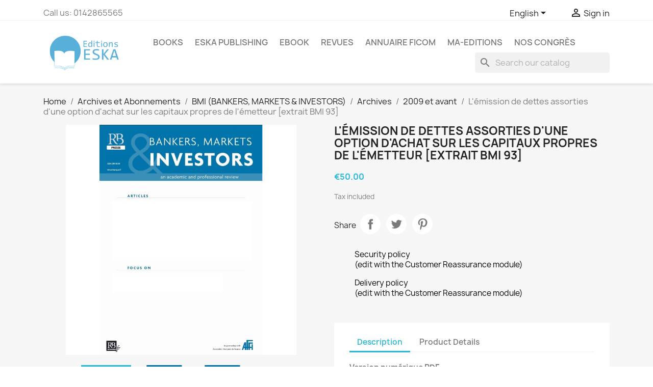

--- FILE ---
content_type: text/html; charset=utf-8
request_url: https://eska-publishing.com/en/2009-et-avant/1097143-l-emission-de-dettes-assorties-d-une-option-d-achat-sur-les-capitaux-propres-de-l-emetteur-extrait-bmi-93-.html
body_size: 16227
content:
<!doctype html>
<html lang="en-US">

  <head>
    
      
  <meta charset="utf-8">


  <meta http-equiv="x-ua-compatible" content="ie=edge">



  <title>L&#039;émission de dettes assorties d&#039;une option d&#039;achat sur les capitaux propres de l&#039;émetteur [extrait BMI 93]</title>
  
    
  
  <meta name="description" content="">
  <meta name="keywords" content="">
        <link rel="canonical" href="https://eska-publishing.com/en/2009-et-avant/1097143-l-emission-de-dettes-assorties-d-une-option-d-achat-sur-les-capitaux-propres-de-l-emetteur-extrait-bmi-93-.html">
    
          <link rel="alternate" href="https://eska-publishing.com/en/2009-et-avant/1097143-l-emission-de-dettes-assorties-d-une-option-d-achat-sur-les-capitaux-propres-de-l-emetteur-extrait-bmi-93-.html" hreflang="en-us">
          <link rel="alternate" href="https://eska-publishing.com/fr/2009-et-avant/1097143-l-emission-de-dettes-assorties-d-une-option-d-achat-sur-les-capitaux-propres-de-l-emetteur-extrait-bmi-93-.html" hreflang="fr-fr">
      
  
  
    <script type="application/ld+json">
  {
    "@context": "https://schema.org",
    "@type": "Organization",
    "name" : "Editions ESKA",
    "url" : "https://eska-publishing.com/en/",
          "logo": {
        "@type": "ImageObject",
        "url":"https://eska-publishing.com/img/logo-1679903268.jpg"
      }
      }
</script>

<script type="application/ld+json">
  {
    "@context": "https://schema.org",
    "@type": "WebPage",
    "isPartOf": {
      "@type": "WebSite",
      "url":  "https://eska-publishing.com/en/",
      "name": "Editions ESKA"
    },
    "name": "L&#039;émission de dettes assorties d&#039;une option d&#039;achat sur les capitaux propres de l&#039;émetteur [extrait BMI 93]",
    "url":  "https://eska-publishing.com/en/2009-et-avant/1097143-l-emission-de-dettes-assorties-d-une-option-d-achat-sur-les-capitaux-propres-de-l-emetteur-extrait-bmi-93-.html"
  }
</script>


  <script type="application/ld+json">
    {
      "@context": "https://schema.org",
      "@type": "BreadcrumbList",
      "itemListElement": [
                  {
            "@type": "ListItem",
            "position": 1,
            "name": "Home",
            "item": "https://eska-publishing.com/en/"
          },                  {
            "@type": "ListItem",
            "position": 2,
            "name": "Archives et Abonnements",
            "item": "https://eska-publishing.com/en/1000-archives-et-abonnements"
          },                  {
            "@type": "ListItem",
            "position": 3,
            "name": "BMI (BANKERS, MARKETS &amp; INVESTORS)",
            "item": "https://eska-publishing.com/en/1399-bmi-bankers-markets-investors"
          },                  {
            "@type": "ListItem",
            "position": 4,
            "name": "Archives",
            "item": "https://eska-publishing.com/en/1401-archives"
          },                  {
            "@type": "ListItem",
            "position": 5,
            "name": "2009 et avant",
            "item": "https://eska-publishing.com/en/1414-2009-et-avant"
          },                  {
            "@type": "ListItem",
            "position": 6,
            "name": "L&#039;émission de dettes assorties d&#039;une option d&#039;achat sur les capitaux propres de l&#039;émetteur [extrait BMI 93]",
            "item": "https://eska-publishing.com/en/2009-et-avant/1097143-l-emission-de-dettes-assorties-d-une-option-d-achat-sur-les-capitaux-propres-de-l-emetteur-extrait-bmi-93-.html"
          }              ]
    }
  </script>
  
  
  
  <script type="application/ld+json">
  {
    "@context": "https://schema.org/",
    "@type": "Product",
    "name": "L&#039;émission de dettes assorties d&#039;une option d&#039;achat sur les capitaux propres de l&#039;émetteur [extrait BMI 93]",
    "description": "",
    "category": "2009 et avant",
    "image" :"https://eska-publishing.com/9794-home_default/l-emission-de-dettes-assorties-d-une-option-d-achat-sur-les-capitaux-propres-de-l-emetteur-extrait-bmi-93-.jpg",    "sku": "BMI93-1097143",
    "mpn": "BMI93-1097143"
        ,
    "brand": {
      "@type": "Thing",
      "name": "Editions ESKA"
    }
                ,
    "offers": {
      "@type": "Offer",
      "priceCurrency": "EUR",
      "name": "L&#039;émission de dettes assorties d&#039;une option d&#039;achat sur les capitaux propres de l&#039;émetteur [extrait BMI 93]",
      "price": "50",
      "url": "https://eska-publishing.com/en/2009-et-avant/1097143-l-emission-de-dettes-assorties-d-une-option-d-achat-sur-les-capitaux-propres-de-l-emetteur-extrait-bmi-93-.html",
      "priceValidUntil": "2026-02-05",
              "image": ["https://eska-publishing.com/9794-large_default/l-emission-de-dettes-assorties-d-une-option-d-achat-sur-les-capitaux-propres-de-l-emetteur-extrait-bmi-93-.jpg","https://eska-publishing.com/9986-large_default/l-emission-de-dettes-assorties-d-une-option-d-achat-sur-les-capitaux-propres-de-l-emetteur-extrait-bmi-93-.jpg","https://eska-publishing.com/10182-large_default/l-emission-de-dettes-assorties-d-une-option-d-achat-sur-les-capitaux-propres-de-l-emetteur-extrait-bmi-93-.jpg"],
            "sku": "BMI93-1097143",
      "mpn": "BMI93-1097143",
                                              "availability": "https://schema.org/OutOfStock",
      "seller": {
        "@type": "Organization",
        "name": "Editions ESKA"
      }
    }
      }
</script>

  
  
    
  

  
    <meta property="og:title" content="L&#039;émission de dettes assorties d&#039;une option d&#039;achat sur les capitaux propres de l&#039;émetteur [extrait BMI 93]" />
    <meta property="og:description" content="" />
    <meta property="og:url" content="https://eska-publishing.com/en/2009-et-avant/1097143-l-emission-de-dettes-assorties-d-une-option-d-achat-sur-les-capitaux-propres-de-l-emetteur-extrait-bmi-93-.html" />
    <meta property="og:site_name" content="Editions ESKA" />
        



  <meta name="viewport" content="width=device-width, initial-scale=1">



  <link rel="icon" type="image/vnd.microsoft.icon" href="https://eska-publishing.com/img/favicon.ico?1748930575">
  <link rel="shortcut icon" type="image/x-icon" href="https://eska-publishing.com/img/favicon.ico?1748930575">



    <link rel="stylesheet" href="https://eska-publishing.com/themes/classic/assets/css/theme.css" type="text/css" media="all">
  <link rel="stylesheet" href="https://eska-publishing.com/modules/blockreassurance/views/dist/front.css" type="text/css" media="all">
  <link rel="stylesheet" href="https://eska-publishing.com/modules/wkproductcustomfield/views/css/customfields.css" type="text/css" media="all">
  <link rel="stylesheet" href="https://eska-publishing.com/modules/ps_searchbar/ps_searchbar.css" type="text/css" media="all">
  <link rel="stylesheet" href="https://eska-publishing.com/modules/axepta//views/css/front.css" type="text/css" media="all">
  <link rel="stylesheet" href="https://eska-publishing.com/js/jquery/ui/themes/base/minified/jquery-ui.min.css" type="text/css" media="all">
  <link rel="stylesheet" href="https://eska-publishing.com/js/jquery/ui/themes/base/minified/jquery.ui.theme.min.css" type="text/css" media="all">
  <link rel="stylesheet" href="https://eska-publishing.com/modules/blockwishlist/public/wishlist.css" type="text/css" media="all">
  <link rel="stylesheet" href="https://eska-publishing.com/modules/ps_imageslider/css/homeslider.css" type="text/css" media="all">
  <link rel="stylesheet" href="https://eska-publishing.com/themes/child_classic/assets/css/custom.css" type="text/css" media="all">




  

  <script type="text/javascript">
        var blockwishlistController = "https:\/\/eska-publishing.com\/en\/module\/blockwishlist\/action";
        var prestashop = {"cart":{"products":[],"totals":{"total":{"type":"total","label":"Total","amount":0,"value":"\u20ac0.00"},"total_including_tax":{"type":"total","label":"Total (tax incl.)","amount":0,"value":"\u20ac0.00"},"total_excluding_tax":{"type":"total","label":"Total (tax excl.)","amount":0,"value":"\u20ac0.00"}},"subtotals":{"products":{"type":"products","label":"Subtotal","amount":0,"value":"\u20ac0.00"},"discounts":null,"shipping":{"type":"shipping","label":"Shipping","amount":0,"value":""},"tax":{"type":"tax","label":"Included taxes","amount":0,"value":"\u20ac0.00"}},"products_count":0,"summary_string":"0 items","vouchers":{"allowed":1,"added":[]},"discounts":[],"minimalPurchase":0,"minimalPurchaseRequired":""},"currency":{"id":2,"name":"Euro","iso_code":"EUR","iso_code_num":"978","sign":"\u20ac"},"customer":{"lastname":null,"firstname":null,"email":null,"birthday":null,"newsletter":null,"newsletter_date_add":null,"optin":null,"website":null,"company":null,"siret":null,"ape":null,"is_logged":false,"gender":{"type":null,"name":null},"addresses":[]},"language":{"name":"English (English)","iso_code":"en","locale":"en-US","language_code":"en-us","is_rtl":"0","date_format_lite":"m\/d\/Y","date_format_full":"m\/d\/Y H:i:s","id":1},"page":{"title":"","canonical":"https:\/\/eska-publishing.com\/en\/2009-et-avant\/1097143-l-emission-de-dettes-assorties-d-une-option-d-achat-sur-les-capitaux-propres-de-l-emetteur-extrait-bmi-93-.html","meta":{"title":"L'\u00e9mission de dettes assorties d'une option d'achat sur les capitaux propres de l'\u00e9metteur [extrait BMI 93]","description":"","keywords":null,"robots":"index"},"page_name":"product","body_classes":{"lang-en":true,"lang-rtl":false,"country-FR":true,"currency-EUR":true,"layout-full-width":true,"page-product":true,"tax-display-enabled":true,"product-id-1097143":true,"product-L'\u00e9mission de dettes assorties d'une option d'achat sur les capitaux propres de l'\u00e9metteur [extrait BMI 93]":true,"product-id-category-1414":true,"product-id-manufacturer-0":true,"product-id-supplier-1132764":true,"product-available-for-order":true},"admin_notifications":[]},"shop":{"name":"Editions ESKA","logo":"https:\/\/eska-publishing.com\/img\/logo-1679903268.jpg","stores_icon":"https:\/\/eska-publishing.com\/img\/logo_stores.png","favicon":"https:\/\/eska-publishing.com\/img\/favicon.ico"},"urls":{"base_url":"https:\/\/eska-publishing.com\/","current_url":"https:\/\/eska-publishing.com\/en\/2009-et-avant\/1097143-l-emission-de-dettes-assorties-d-une-option-d-achat-sur-les-capitaux-propres-de-l-emetteur-extrait-bmi-93-.html","shop_domain_url":"https:\/\/eska-publishing.com","img_ps_url":"https:\/\/eska-publishing.com\/img\/","img_cat_url":"https:\/\/eska-publishing.com\/img\/c\/","img_lang_url":"https:\/\/eska-publishing.com\/img\/l\/","img_prod_url":"https:\/\/eska-publishing.com\/img\/p\/","img_manu_url":"https:\/\/eska-publishing.com\/img\/m\/","img_sup_url":"https:\/\/eska-publishing.com\/img\/su\/","img_ship_url":"https:\/\/eska-publishing.com\/img\/s\/","img_store_url":"https:\/\/eska-publishing.com\/img\/st\/","img_col_url":"https:\/\/eska-publishing.com\/img\/co\/","img_url":"https:\/\/eska-publishing.com\/themes\/child_classic\/assets\/img\/","css_url":"https:\/\/eska-publishing.com\/themes\/child_classic\/assets\/css\/","js_url":"https:\/\/eska-publishing.com\/themes\/child_classic\/assets\/js\/","pic_url":"https:\/\/eska-publishing.com\/upload\/","pages":{"address":"https:\/\/eska-publishing.com\/en\/address","addresses":"https:\/\/eska-publishing.com\/en\/addresses","authentication":"https:\/\/eska-publishing.com\/en\/authentification","cart":"https:\/\/eska-publishing.com\/en\/cart","category":"https:\/\/eska-publishing.com\/en\/index.php?controller=category","cms":"https:\/\/eska-publishing.com\/en\/index.php?controller=cms","contact":"https:\/\/eska-publishing.com\/en\/contactez-nous","discount":"https:\/\/eska-publishing.com\/en\/bons-de-reduction","guest_tracking":"https:\/\/eska-publishing.com\/en\/guest-tracking","history":"https:\/\/eska-publishing.com\/en\/historique-des-commandes","identity":"https:\/\/eska-publishing.com\/en\/identity","index":"https:\/\/eska-publishing.com\/en\/","my_account":"https:\/\/eska-publishing.com\/en\/my-account","order_confirmation":"https:\/\/eska-publishing.com\/en\/order-confirmation","order_detail":"https:\/\/eska-publishing.com\/en\/index.php?controller=order-detail","order_follow":"https:\/\/eska-publishing.com\/en\/details-de-la-commande","order":"https:\/\/eska-publishing.com\/en\/order","order_return":"https:\/\/eska-publishing.com\/en\/index.php?controller=order-return","order_slip":"https:\/\/eska-publishing.com\/en\/credit-slip","pagenotfound":"https:\/\/eska-publishing.com\/en\/page-non-trouvee","password":"https:\/\/eska-publishing.com\/en\/mot-de-passe-oublie","pdf_invoice":"https:\/\/eska-publishing.com\/en\/index.php?controller=pdf-invoice","pdf_order_return":"https:\/\/eska-publishing.com\/en\/index.php?controller=pdf-order-return","pdf_order_slip":"https:\/\/eska-publishing.com\/en\/index.php?controller=pdf-order-slip","prices_drop":"https:\/\/eska-publishing.com\/en\/prices-drop","product":"https:\/\/eska-publishing.com\/en\/index.php?controller=product","search":"https:\/\/eska-publishing.com\/en\/search","sitemap":"https:\/\/eska-publishing.com\/en\/plan-du-site","stores":"https:\/\/eska-publishing.com\/en\/stores","supplier":"https:\/\/eska-publishing.com\/en\/fournisseurs","register":"https:\/\/eska-publishing.com\/en\/authentification?create_account=1","order_login":"https:\/\/eska-publishing.com\/en\/order?login=1"},"alternative_langs":{"en-us":"https:\/\/eska-publishing.com\/en\/2009-et-avant\/1097143-l-emission-de-dettes-assorties-d-une-option-d-achat-sur-les-capitaux-propres-de-l-emetteur-extrait-bmi-93-.html","fr-fr":"https:\/\/eska-publishing.com\/fr\/2009-et-avant\/1097143-l-emission-de-dettes-assorties-d-une-option-d-achat-sur-les-capitaux-propres-de-l-emetteur-extrait-bmi-93-.html"},"theme_assets":"\/themes\/child_classic\/assets\/","actions":{"logout":"https:\/\/eska-publishing.com\/en\/?mylogout="},"no_picture_image":{"bySize":{"small_default":{"url":"https:\/\/eska-publishing.com\/img\/p\/en-default-small_default.jpg","width":98,"height":98},"cart_default":{"url":"https:\/\/eska-publishing.com\/img\/p\/en-default-cart_default.jpg","width":125,"height":125},"home_default":{"url":"https:\/\/eska-publishing.com\/img\/p\/en-default-home_default.jpg","width":250,"height":250},"medium_default":{"url":"https:\/\/eska-publishing.com\/img\/p\/en-default-medium_default.jpg","width":452,"height":452},"large_default":{"url":"https:\/\/eska-publishing.com\/img\/p\/en-default-large_default.jpg","width":800,"height":800}},"small":{"url":"https:\/\/eska-publishing.com\/img\/p\/en-default-small_default.jpg","width":98,"height":98},"medium":{"url":"https:\/\/eska-publishing.com\/img\/p\/en-default-home_default.jpg","width":250,"height":250},"large":{"url":"https:\/\/eska-publishing.com\/img\/p\/en-default-large_default.jpg","width":800,"height":800},"legend":""}},"configuration":{"display_taxes_label":true,"display_prices_tax_incl":true,"is_catalog":true,"show_prices":true,"opt_in":{"partner":true},"quantity_discount":{"type":"discount","label":"Unit discount"},"voucher_enabled":1,"return_enabled":0},"field_required":[],"breadcrumb":{"links":[{"title":"Home","url":"https:\/\/eska-publishing.com\/en\/"},{"title":"Archives et Abonnements","url":"https:\/\/eska-publishing.com\/en\/1000-archives-et-abonnements"},{"title":"BMI (BANKERS, MARKETS & INVESTORS)","url":"https:\/\/eska-publishing.com\/en\/1399-bmi-bankers-markets-investors"},{"title":"Archives","url":"https:\/\/eska-publishing.com\/en\/1401-archives"},{"title":"2009 et avant","url":"https:\/\/eska-publishing.com\/en\/1414-2009-et-avant"},{"title":"L'\u00e9mission de dettes assorties d'une option d'achat sur les capitaux propres de l'\u00e9metteur [extrait BMI 93]","url":"https:\/\/eska-publishing.com\/en\/2009-et-avant\/1097143-l-emission-de-dettes-assorties-d-une-option-d-achat-sur-les-capitaux-propres-de-l-emetteur-extrait-bmi-93-.html"}],"count":6},"link":{"protocol_link":"https:\/\/","protocol_content":"https:\/\/"},"time":1769001135,"static_token":"279bfbd8be01513987446e0f7a5a7cf2","token":"ad1584efe2aee3ea653f944a1e5d0bca","debug":false};
        var prestashopFacebookAjaxController = "https:\/\/eska-publishing.com\/en\/module\/ps_facebook\/Ajax";
        var productsAlreadyTagged = [];
        var psemailsubscription_subscription = "https:\/\/eska-publishing.com\/en\/module\/ps_emailsubscription\/subscription";
        var psr_icon_color = "#F19D76";
        var removeFromWishlistUrl = "https:\/\/eska-publishing.com\/en\/module\/blockwishlist\/action?action=deleteProductFromWishlist";
        var wishlistAddProductToCartUrl = "https:\/\/eska-publishing.com\/en\/module\/blockwishlist\/action?action=addProductToCart";
        var wishlistUrl = "https:\/\/eska-publishing.com\/en\/module\/blockwishlist\/view";
      </script>



  <meta name="google-site-verification" content="-evhmc_hkLcIMZqa2h1QSAV93Z65ZgPRewWkqrNWD-0" /><!-- Google tag (gtag.js) -->
<script async src="https://www.googletagmanager.com/gtag/js?id=AW-11229621890"></script>
<script>
  window.dataLayer = window.dataLayer || [];
  function gtag(){dataLayer.push(arguments);}
  gtag('js', new Date());

  gtag('config', 'AW-11229621890');
</script>
<script async src="https://www.googletagmanager.com/gtag/js?id=G-NT9NRR5BYK"></script>
<script>
  window.dataLayer = window.dataLayer || [];
  function gtag(){dataLayer.push(arguments);}
  gtag('js', new Date());
  gtag(
    'config',
    'G-NT9NRR5BYK',
    {
      'debug_mode':false
      , 'anonymize_ip': true                }
  );
</script>

<?php
/**
 * NOTICE OF LICENSE
 *
 * Smartsupp live chat - official plugin. Smartsupp is free live chat with visitor recording. 
 * The plugin enables you to create a free account or sign in with existing one. Pre-integrated 
 * customer info with WooCommerce (you will see names and emails of signed in webshop visitors).
 * Optional API for advanced chat box modifications.
 *
 * You must not modify, adapt or create derivative works of this source code
 *
 *  @author    Smartsupp
 *  @copyright 2021 Smartsupp.com
 *  @license   GPL-2.0+
**/ 
?>

<script type="text/javascript">
            var _smartsupp = _smartsupp || {};
            _smartsupp.key = 'bd50548073575c4c2ddd9251b52e3ab6d57e80f1';
_smartsupp.cookieDomain = '.eska-publishing.com';
_smartsupp.sitePlatform = 'Prestashop 1.7.8.8';
window.smartsupp||(function(d) {
                var s,c,o=smartsupp=function(){ o._.push(arguments)};o._=[];
                s=d.getElementsByTagName('script')[0];c=d.createElement('script');
                c.type='text/javascript';c.charset='utf-8';c.async=true;
                c.src='//www.smartsuppchat.com/loader.js';s.parentNode.insertBefore(c,s);
            })(document);
            </script><script type="text/javascript"></script>


    
  <meta property="og:type" content="product">
      <meta property="og:image" content="https://eska-publishing.com/9794-large_default/l-emission-de-dettes-assorties-d-une-option-d-achat-sur-les-capitaux-propres-de-l-emetteur-extrait-bmi-93-.jpg">
  
      <meta property="product:pretax_price:amount" content="47.393365">
    <meta property="product:pretax_price:currency" content="EUR">
    <meta property="product:price:amount" content="50">
    <meta property="product:price:currency" content="EUR">
    
  </head>

  <body id="product" class="lang-en country-fr currency-eur layout-full-width page-product tax-display-enabled product-id-1097143 product-l-emission-de-dettes-assorties-d-une-option-d-achat-sur-les-capitaux-propres-de-l-emetteur-extrait-bmi-93- product-id-category-1414 product-id-manufacturer-0 product-id-supplier-1132764 product-available-for-order">

    
      
    

    <main>
      
              

      <header id="header">
        
          
  <div class="header-banner">
    
  </div>



  <nav class="header-nav">
    <div class="container">
      <div class="row">
        <div class="hidden-sm-down">
          <div class="col-md-5 col-xs-12">
            <div id="_desktop_contact_link">
  <div id="contact-link">
                Call us: <span>0142865565</span>
      </div>
</div>

          </div>
          <div class="col-md-7 right-nav">
              <div id="_desktop_language_selector">
  <div class="language-selector-wrapper">
    <span id="language-selector-label" class="hidden-md-up">Language:</span>
    <div class="language-selector dropdown js-dropdown">
      <button data-toggle="dropdown" class="hidden-sm-down btn-unstyle" aria-haspopup="true" aria-expanded="false" aria-label="Language dropdown">
        <span class="expand-more">English</span>
        <i class="material-icons expand-more">&#xE5C5;</i>
      </button>
      <ul class="dropdown-menu hidden-sm-down" aria-labelledby="language-selector-label">
                  <li  class="current" >
            <a href="https://eska-publishing.com/en/2009-et-avant/1097143-l-emission-de-dettes-assorties-d-une-option-d-achat-sur-les-capitaux-propres-de-l-emetteur-extrait-bmi-93-.html" class="dropdown-item" data-iso-code="en">English</a>
          </li>
                  <li >
            <a href="https://eska-publishing.com/fr/2009-et-avant/1097143-l-emission-de-dettes-assorties-d-une-option-d-achat-sur-les-capitaux-propres-de-l-emetteur-extrait-bmi-93-.html" class="dropdown-item" data-iso-code="fr">Français</a>
          </li>
              </ul>
      <select class="link hidden-md-up" aria-labelledby="language-selector-label">
                  <option value="https://eska-publishing.com/en/2009-et-avant/1097143-l-emission-de-dettes-assorties-d-une-option-d-achat-sur-les-capitaux-propres-de-l-emetteur-extrait-bmi-93-.html" selected="selected" data-iso-code="en">
            English
          </option>
                  <option value="https://eska-publishing.com/fr/2009-et-avant/1097143-l-emission-de-dettes-assorties-d-une-option-d-achat-sur-les-capitaux-propres-de-l-emetteur-extrait-bmi-93-.html" data-iso-code="fr">
            Français
          </option>
              </select>
    </div>
  </div>
</div>
<div id="_desktop_user_info">
  <div class="user-info">
          <a
        href="https://eska-publishing.com/en/my-account"
        title="Log in to your customer account"
        rel="nofollow"
      >
        <i class="material-icons">&#xE7FF;</i>
        <span class="hidden-sm-down">Sign in</span>
      </a>
      </div>
</div>

          </div>
        </div>
        <div class="hidden-md-up text-sm-center mobile">
          <div class="float-xs-left" id="menu-icon">
            <i class="material-icons d-inline">&#xE5D2;</i>
          </div>
          <div class="float-xs-right" id="_mobile_cart"></div>
          <div class="float-xs-right" id="_mobile_user_info"></div>
          <div class="top-logo" id="_mobile_logo"></div>
          <div class="clearfix"></div>
        </div>
      </div>
    </div>
  </nav>



  <div class="header-top">
    <div class="container">
       <div class="row">
        <div class="col-md-2 hidden-sm-down" id="_desktop_logo">
                                    
  <a href="https://eska-publishing.com/en/">
    <img
      class="logo img-fluid"
      src="https://eska-publishing.com/img/logo-1679903268.jpg"
      alt="Editions ESKA"
      width="250"
      height="130">
  </a>

                              </div>
        <div class="header-top-right col-md-10 col-sm-12 position-static">
          

<div class="menu js-top-menu position-static hidden-sm-down" id="_desktop_top_menu">
    
          <ul class="top-menu" id="top-menu" data-depth="0">
                    <li class="category" id="category-23">
                          <a
                class="dropdown-item"
                href="https://eska-publishing.com/en/23-books" data-depth="0"
                              >
                                                                      <span class="float-xs-right hidden-md-up">
                    <span data-target="#top_sub_menu_88366" data-toggle="collapse" class="navbar-toggler collapse-icons">
                      <i class="material-icons add">&#xE313;</i>
                      <i class="material-icons remove">&#xE316;</i>
                    </span>
                  </span>
                                Books
              </a>
                            <div  class="popover sub-menu js-sub-menu collapse" id="top_sub_menu_88366">
                
          <ul class="top-menu"  data-depth="1">
                    <li class="category" id="category-36">
                          <a
                class="dropdown-item dropdown-submenu"
                href="https://eska-publishing.com/en/36-art-music" data-depth="1"
                              >
                                Art - Music
              </a>
                          </li>
                    <li class="category" id="category-30">
                          <a
                class="dropdown-item dropdown-submenu"
                href="https://eska-publishing.com/en/30-law-medical-law" data-depth="1"
                              >
                                                                      <span class="float-xs-right hidden-md-up">
                    <span data-target="#top_sub_menu_79502" data-toggle="collapse" class="navbar-toggler collapse-icons">
                      <i class="material-icons add">&#xE313;</i>
                      <i class="material-icons remove">&#xE316;</i>
                    </span>
                  </span>
                                Law-Medical Law
              </a>
                            <div  class="collapse" id="top_sub_menu_79502">
                
          <ul class="top-menu"  data-depth="2">
                    <li class="category" id="category-166">
                          <a
                class="dropdown-item"
                href="https://eska-publishing.com/en/166-law" data-depth="2"
                              >
                                Law
              </a>
                          </li>
                    <li class="category" id="category-167">
                          <a
                class="dropdown-item"
                href="https://eska-publishing.com/en/167-medical-law" data-depth="2"
                              >
                                Medical Law
              </a>
                          </li>
              </ul>
    
              </div>
                          </li>
                    <li class="category" id="category-29">
                          <a
                class="dropdown-item dropdown-submenu"
                href="https://eska-publishing.com/en/29-management-and-economics" data-depth="1"
                              >
                                                                      <span class="float-xs-right hidden-md-up">
                    <span data-target="#top_sub_menu_83113" data-toggle="collapse" class="navbar-toggler collapse-icons">
                      <i class="material-icons add">&#xE313;</i>
                      <i class="material-icons remove">&#xE316;</i>
                    </span>
                  </span>
                                Management and Economics
              </a>
                            <div  class="collapse" id="top_sub_menu_83113">
                
          <ul class="top-menu"  data-depth="2">
                    <li class="category" id="category-160">
                          <a
                class="dropdown-item"
                href="https://eska-publishing.com/en/160--finance-bank-stock-exchange" data-depth="2"
                              >
                                Finance-Bank-Stock Exchange
              </a>
                          </li>
                    <li class="category" id="category-161">
                          <a
                class="dropdown-item"
                href="https://eska-publishing.com/en/161-taxation-international-trade" data-depth="2"
                              >
                                Taxation - International Trade
              </a>
                          </li>
                    <li class="category" id="category-162">
                          <a
                class="dropdown-item"
                href="https://eska-publishing.com/en/162-marketing" data-depth="2"
                              >
                                Marketing
              </a>
                          </li>
                    <li class="category" id="category-163">
                          <a
                class="dropdown-item"
                href="https://eska-publishing.com/en/163-organization-management" data-depth="2"
                              >
                                Organization, Management
              </a>
                          </li>
                    <li class="category" id="category-164">
                          <a
                class="dropdown-item"
                href="https://eska-publishing.com/en/164-human-resources" data-depth="2"
                              >
                                Human Resources
              </a>
                          </li>
                    <li class="category" id="category-165">
                          <a
                class="dropdown-item"
                href="https://eska-publishing.com/en/165-annals" data-depth="2"
                              >
                                Annals
              </a>
                          </li>
              </ul>
    
              </div>
                          </li>
                    <li class="category" id="category-35">
                          <a
                class="dropdown-item dropdown-submenu"
                href="https://eska-publishing.com/en/35-youth-and-hobbies" data-depth="1"
                              >
                                                                      <span class="float-xs-right hidden-md-up">
                    <span data-target="#top_sub_menu_2036" data-toggle="collapse" class="navbar-toggler collapse-icons">
                      <i class="material-icons add">&#xE313;</i>
                      <i class="material-icons remove">&#xE316;</i>
                    </span>
                  </span>
                                Youth and Hobbies
              </a>
                            <div  class="collapse" id="top_sub_menu_2036">
                
          <ul class="top-menu"  data-depth="2">
                    <li class="category" id="category-180">
                          <a
                class="dropdown-item"
                href="https://eska-publishing.com/en/180-children-s-literature" data-depth="2"
                              >
                                Children&#039;s literature
              </a>
                          </li>
                    <li class="category" id="category-178">
                          <a
                class="dropdown-item"
                href="https://eska-publishing.com/en/178-automobile" data-depth="2"
                              >
                                Automobile
              </a>
                          </li>
              </ul>
    
              </div>
                          </li>
                    <li class="category" id="category-33">
                          <a
                class="dropdown-item dropdown-submenu"
                href="https://eska-publishing.com/en/33-foreign-languages" data-depth="1"
                              >
                                                                      <span class="float-xs-right hidden-md-up">
                    <span data-target="#top_sub_menu_28040" data-toggle="collapse" class="navbar-toggler collapse-icons">
                      <i class="material-icons add">&#xE313;</i>
                      <i class="material-icons remove">&#xE316;</i>
                    </span>
                  </span>
                                Foreign languages
              </a>
                            <div  class="collapse" id="top_sub_menu_28040">
                
          <ul class="top-menu"  data-depth="2">
                    <li class="category" id="category-174">
                          <a
                class="dropdown-item"
                href="https://eska-publishing.com/en/174-foreign-languages" data-depth="2"
                              >
                                Foreign Languages
              </a>
                          </li>
              </ul>
    
              </div>
                          </li>
                    <li class="category" id="category-32">
                          <a
                class="dropdown-item dropdown-submenu"
                href="https://eska-publishing.com/en/32-medicine" data-depth="1"
                              >
                                                                      <span class="float-xs-right hidden-md-up">
                    <span data-target="#top_sub_menu_52393" data-toggle="collapse" class="navbar-toggler collapse-icons">
                      <i class="material-icons add">&#xE313;</i>
                      <i class="material-icons remove">&#xE316;</i>
                    </span>
                  </span>
                                Medicine
              </a>
                            <div  class="collapse" id="top_sub_menu_52393">
                
          <ul class="top-menu"  data-depth="2">
                    <li class="category" id="category-173">
                          <a
                class="dropdown-item"
                href="https://eska-publishing.com/en/173-medicine" data-depth="2"
                              >
                                Medicine
              </a>
                          </li>
              </ul>
    
              </div>
                          </li>
                    <li class="category" id="category-37">
                          <a
                class="dropdown-item dropdown-submenu"
                href="https://eska-publishing.com/en/37-politics-strategy-geo-economics" data-depth="1"
                              >
                                                                      <span class="float-xs-right hidden-md-up">
                    <span data-target="#top_sub_menu_7704" data-toggle="collapse" class="navbar-toggler collapse-icons">
                      <i class="material-icons add">&#xE313;</i>
                      <i class="material-icons remove">&#xE316;</i>
                    </span>
                  </span>
                                Politics - Strategy - Geo-economics
              </a>
                            <div  class="collapse" id="top_sub_menu_7704">
                
          <ul class="top-menu"  data-depth="2">
                    <li class="category" id="category-183">
                          <a
                class="dropdown-item"
                href="https://eska-publishing.com/en/183-politics" data-depth="2"
                              >
                                Politics
              </a>
                          </li>
              </ul>
    
              </div>
                          </li>
                    <li class="category" id="category-31">
                          <a
                class="dropdown-item dropdown-submenu"
                href="https://eska-publishing.com/en/31-human-sciences" data-depth="1"
                              >
                                                                      <span class="float-xs-right hidden-md-up">
                    <span data-target="#top_sub_menu_28480" data-toggle="collapse" class="navbar-toggler collapse-icons">
                      <i class="material-icons add">&#xE313;</i>
                      <i class="material-icons remove">&#xE316;</i>
                    </span>
                  </span>
                                Human Sciences
              </a>
                            <div  class="collapse" id="top_sub_menu_28480">
                
          <ul class="top-menu"  data-depth="2">
                    <li class="category" id="category-168">
                          <a
                class="dropdown-item"
                href="https://eska-publishing.com/en/168-communication" data-depth="2"
                              >
                                Communication
              </a>
                          </li>
                    <li class="category" id="category-182">
                          <a
                class="dropdown-item"
                href="https://eska-publishing.com/en/182-philosophy" data-depth="2"
                              >
                                Philosophy
              </a>
                          </li>
                    <li class="category" id="category-169">
                          <a
                class="dropdown-item"
                href="https://eska-publishing.com/en/169-history" data-depth="2"
                              >
                                History
              </a>
                          </li>
                    <li class="category" id="category-170">
                          <a
                class="dropdown-item"
                href="https://eska-publishing.com/en/170-pedagogy-education-teaching" data-depth="2"
                              >
                                Pedagogy, Education, Teaching
              </a>
                          </li>
                    <li class="category" id="category-171">
                          <a
                class="dropdown-item"
                href="https://eska-publishing.com/en/171-psychology-psychiatry" data-depth="2"
                              >
                                Psychology, Psychiatry
              </a>
                          </li>
                    <li class="category" id="category-172">
                          <a
                class="dropdown-item"
                href="https://eska-publishing.com/en/172-sociology" data-depth="2"
                              >
                                Sociology
              </a>
                          </li>
              </ul>
    
              </div>
                          </li>
                    <li class="category" id="category-34">
                          <a
                class="dropdown-item dropdown-submenu"
                href="https://eska-publishing.com/en/34-technical-sciences-computer-science" data-depth="1"
                              >
                                                                      <span class="float-xs-right hidden-md-up">
                    <span data-target="#top_sub_menu_26308" data-toggle="collapse" class="navbar-toggler collapse-icons">
                      <i class="material-icons add">&#xE313;</i>
                      <i class="material-icons remove">&#xE316;</i>
                    </span>
                  </span>
                                Technical Sciences - Computer Science
              </a>
                            <div  class="collapse" id="top_sub_menu_26308">
                
          <ul class="top-menu"  data-depth="2">
                    <li class="category" id="category-175">
                          <a
                class="dropdown-item"
                href="https://eska-publishing.com/en/175-computer-science" data-depth="2"
                              >
                                Computer Science
              </a>
                          </li>
                    <li class="category" id="category-176">
                          <a
                class="dropdown-item"
                href="https://eska-publishing.com/en/176-mathematics" data-depth="2"
                              >
                                Mathematics
              </a>
                          </li>
                    <li class="category" id="category-177">
                          <a
                class="dropdown-item"
                href="https://eska-publishing.com/en/177-physics-astronomy" data-depth="2"
                              >
                                Physics, Astronomy
              </a>
                          </li>
              </ul>
    
              </div>
                          </li>
              </ul>
    
              </div>
                          </li>
                    <li class="category" id="category-187">
                          <a
                class="dropdown-item"
                href="https://eska-publishing.com/en/187-eska-publishing" data-depth="0"
                              >
                                                                      <span class="float-xs-right hidden-md-up">
                    <span data-target="#top_sub_menu_75262" data-toggle="collapse" class="navbar-toggler collapse-icons">
                      <i class="material-icons add">&#xE313;</i>
                      <i class="material-icons remove">&#xE316;</i>
                    </span>
                  </span>
                                Eska Publishing
              </a>
                            <div  class="popover sub-menu js-sub-menu collapse" id="top_sub_menu_75262">
                
          <ul class="top-menu"  data-depth="1">
                    <li class="category" id="category-256">
                          <a
                class="dropdown-item dropdown-submenu"
                href="https://eska-publishing.com/en/256-business-ethics" data-depth="1"
                              >
                                Business ethics
              </a>
                          </li>
                    <li class="category" id="category-191">
                          <a
                class="dropdown-item dropdown-submenu"
                href="https://eska-publishing.com/en/191-economics-management" data-depth="1"
                              >
                                Economics &amp; Management
              </a>
                          </li>
                    <li class="category" id="category-258">
                          <a
                class="dropdown-item dropdown-submenu"
                href="https://eska-publishing.com/en/258-geopolitics" data-depth="1"
                              >
                                Geopolitics
              </a>
                          </li>
                    <li class="category" id="category-257">
                          <a
                class="dropdown-item dropdown-submenu"
                href="https://eska-publishing.com/en/257-human-ressources-management" data-depth="1"
                              >
                                Human ressources management
              </a>
                          </li>
                    <li class="category" id="category-189">
                          <a
                class="dropdown-item dropdown-submenu"
                href="https://eska-publishing.com/en/189-human-science" data-depth="1"
                              >
                                                                      <span class="float-xs-right hidden-md-up">
                    <span data-target="#top_sub_menu_58134" data-toggle="collapse" class="navbar-toggler collapse-icons">
                      <i class="material-icons add">&#xE313;</i>
                      <i class="material-icons remove">&#xE316;</i>
                    </span>
                  </span>
                                Human Science
              </a>
                            <div  class="collapse" id="top_sub_menu_58134">
                
          <ul class="top-menu"  data-depth="2">
                    <li class="category" id="category-192">
                          <a
                class="dropdown-item"
                href="https://eska-publishing.com/en/192-jacques-attali-s-books" data-depth="2"
                              >
                                Jacques ATTALI &#039;s Books
              </a>
                          </li>
              </ul>
    
              </div>
                          </li>
                    <li class="category" id="category-188">
                          <a
                class="dropdown-item dropdown-submenu"
                href="https://eska-publishing.com/en/188-medical-books" data-depth="1"
                              >
                                Medical Books
              </a>
                          </li>
                    <li class="category" id="category-255">
                          <a
                class="dropdown-item dropdown-submenu"
                href="https://eska-publishing.com/en/255-music" data-depth="1"
                              >
                                Music
              </a>
                          </li>
                    <li class="category" id="category-259">
                          <a
                class="dropdown-item dropdown-submenu"
                href="https://eska-publishing.com/en/259-philosophy-of-science" data-depth="1"
                              >
                                Philosophy of science
              </a>
                          </li>
                    <li class="category" id="category-190">
                          <a
                class="dropdown-item dropdown-submenu"
                href="https://eska-publishing.com/en/190-politics" data-depth="1"
                              >
                                Politics
              </a>
                          </li>
              </ul>
    
              </div>
                          </li>
                    <li class="category" id="category-260">
                          <a
                class="dropdown-item"
                href="https://eska-publishing.com/en/260-ebook" data-depth="0"
                              >
                                                                      <span class="float-xs-right hidden-md-up">
                    <span data-target="#top_sub_menu_28258" data-toggle="collapse" class="navbar-toggler collapse-icons">
                      <i class="material-icons add">&#xE313;</i>
                      <i class="material-icons remove">&#xE316;</i>
                    </span>
                  </span>
                                Ebook
              </a>
                            <div  class="popover sub-menu js-sub-menu collapse" id="top_sub_menu_28258">
                
          <ul class="top-menu"  data-depth="1">
                    <li class="category" id="category-297">
                          <a
                class="dropdown-item dropdown-submenu"
                href="https://eska-publishing.com/en/297-books-epub" data-depth="1"
                              >
                                                                      <span class="float-xs-right hidden-md-up">
                    <span data-target="#top_sub_menu_97700" data-toggle="collapse" class="navbar-toggler collapse-icons">
                      <i class="material-icons add">&#xE313;</i>
                      <i class="material-icons remove">&#xE316;</i>
                    </span>
                  </span>
                                Books (epub)
              </a>
                            <div  class="collapse" id="top_sub_menu_97700">
                
          <ul class="top-menu"  data-depth="2">
                    <li class="category" id="category-268">
                          <a
                class="dropdown-item"
                href="https://eska-publishing.com/en/268-art-music-epub" data-depth="2"
                              >
                                Art, music (epub)
              </a>
                          </li>
                    <li class="category" id="category-262">
                          <a
                class="dropdown-item"
                href="https://eska-publishing.com/en/262-law-medical-law-epub" data-depth="2"
                              >
                                                                      <span class="float-xs-right hidden-md-up">
                    <span data-target="#top_sub_menu_63407" data-toggle="collapse" class="navbar-toggler collapse-icons">
                      <i class="material-icons add">&#xE313;</i>
                      <i class="material-icons remove">&#xE316;</i>
                    </span>
                  </span>
                                Law-Medical Law (epub)
              </a>
                            <div  class="collapse" id="top_sub_menu_63407">
                
          <ul class="top-menu"  data-depth="3">
                    <li class="category" id="category-278">
                          <a
                class="dropdown-item"
                href="https://eska-publishing.com/en/278-law-epub" data-depth="3"
                              >
                                Law (epub)
              </a>
                          </li>
                    <li class="category" id="category-296">
                          <a
                class="dropdown-item"
                href="https://eska-publishing.com/en/296-medical-law-epub" data-depth="3"
                              >
                                Medical Law (epub)
              </a>
                          </li>
              </ul>
    
              </div>
                          </li>
                    <li class="category" id="category-261">
                          <a
                class="dropdown-item"
                href="https://eska-publishing.com/en/261-management-and-economics-epub" data-depth="2"
                              >
                                                                      <span class="float-xs-right hidden-md-up">
                    <span data-target="#top_sub_menu_11433" data-toggle="collapse" class="navbar-toggler collapse-icons">
                      <i class="material-icons add">&#xE313;</i>
                      <i class="material-icons remove">&#xE316;</i>
                    </span>
                  </span>
                                Management and Economics (epub)
              </a>
                            <div  class="collapse" id="top_sub_menu_11433">
                
          <ul class="top-menu"  data-depth="3">
                    <li class="category" id="category-271">
                          <a
                class="dropdown-item"
                href="https://eska-publishing.com/en/271-economics-epub" data-depth="3"
                              >
                                Economics (epub)
              </a>
                          </li>
                    <li class="category" id="category-272">
                          <a
                class="dropdown-item"
                href="https://eska-publishing.com/en/272-finance-bank-stock-exchange-epub" data-depth="3"
                              >
                                Finance-Bank-Stock Exchange (epub)
              </a>
                          </li>
                    <li class="category" id="category-274">
                          <a
                class="dropdown-item"
                href="https://eska-publishing.com/en/274-marketing-epub" data-depth="3"
                              >
                                Marketing (epub)
              </a>
                          </li>
                    <li class="category" id="category-275">
                          <a
                class="dropdown-item"
                href="https://eska-publishing.com/en/275-organization-management-epub" data-depth="3"
                              >
                                Organization, Management (epub)
              </a>
                          </li>
                    <li class="category" id="category-276">
                          <a
                class="dropdown-item"
                href="https://eska-publishing.com/en/276-human-resources-epub" data-depth="3"
                              >
                                Human Resources (epub)
              </a>
                          </li>
                    <li class="category" id="category-277">
                          <a
                class="dropdown-item"
                href="https://eska-publishing.com/en/277-annals-epub" data-depth="3"
                              >
                                Annals (epub)
              </a>
                          </li>
              </ul>
    
              </div>
                          </li>
                    <li class="category" id="category-264">
                          <a
                class="dropdown-item"
                href="https://eska-publishing.com/en/264-medicine-epub" data-depth="2"
                              >
                                Medicine (epub)
              </a>
                          </li>
                    <li class="category" id="category-263">
                          <a
                class="dropdown-item"
                href="https://eska-publishing.com/en/263-human-sciences-epub" data-depth="2"
                              >
                                                                      <span class="float-xs-right hidden-md-up">
                    <span data-target="#top_sub_menu_64215" data-toggle="collapse" class="navbar-toggler collapse-icons">
                      <i class="material-icons add">&#xE313;</i>
                      <i class="material-icons remove">&#xE316;</i>
                    </span>
                  </span>
                                Human Sciences (epub)
              </a>
                            <div  class="collapse" id="top_sub_menu_64215">
                
          <ul class="top-menu"  data-depth="3">
                    <li class="category" id="category-280">
                          <a
                class="dropdown-item"
                href="https://eska-publishing.com/en/280-communication-epub" data-depth="3"
                              >
                                Communication (epub)
              </a>
                          </li>
                    <li class="category" id="category-281">
                          <a
                class="dropdown-item"
                href="https://eska-publishing.com/en/281-history-epub" data-depth="3"
                              >
                                History (epub)
              </a>
                          </li>
                    <li class="category" id="category-282">
                          <a
                class="dropdown-item"
                href="https://eska-publishing.com/en/282-pedagogy-education-teaching-epub" data-depth="3"
                              >
                                Pedagogy, Education, Teaching (epub)
              </a>
                          </li>
              </ul>
    
              </div>
                          </li>
                    <li class="category" id="category-266">
                          <a
                class="dropdown-item"
                href="https://eska-publishing.com/en/266-technical-sciences-computer-science-epub" data-depth="2"
                              >
                                                                      <span class="float-xs-right hidden-md-up">
                    <span data-target="#top_sub_menu_48299" data-toggle="collapse" class="navbar-toggler collapse-icons">
                      <i class="material-icons add">&#xE313;</i>
                      <i class="material-icons remove">&#xE316;</i>
                    </span>
                  </span>
                                Technical Sciences - Computer Science (epub)
              </a>
                            <div  class="collapse" id="top_sub_menu_48299">
                
          <ul class="top-menu"  data-depth="3">
                    <li class="category" id="category-293">
                          <a
                class="dropdown-item"
                href="https://eska-publishing.com/en/293-mathematics-epub" data-depth="3"
                              >
                                Mathematics (epub)
              </a>
                          </li>
              </ul>
    
              </div>
                          </li>
              </ul>
    
              </div>
                          </li>
                    <li class="category" id="category-298">
                          <a
                class="dropdown-item dropdown-submenu"
                href="https://eska-publishing.com/en/298-journals-epub" data-depth="1"
                              >
                                                                      <span class="float-xs-right hidden-md-up">
                    <span data-target="#top_sub_menu_7504" data-toggle="collapse" class="navbar-toggler collapse-icons">
                      <i class="material-icons add">&#xE313;</i>
                      <i class="material-icons remove">&#xE316;</i>
                    </span>
                  </span>
                                Journals (epub)
              </a>
                            <div  class="collapse" id="top_sub_menu_7504">
                
          <ul class="top-menu"  data-depth="2">
                    <li class="category" id="category-303">
                          <a
                class="dropdown-item"
                href="https://eska-publishing.com/en/303-gerer-et-comprendre" data-depth="2"
                              >
                                                                      <span class="float-xs-right hidden-md-up">
                    <span data-target="#top_sub_menu_23065" data-toggle="collapse" class="navbar-toggler collapse-icons">
                      <i class="material-icons add">&#xE313;</i>
                      <i class="material-icons remove">&#xE316;</i>
                    </span>
                  </span>
                                Gérer et Comprendre
              </a>
                            <div  class="collapse" id="top_sub_menu_23065">
                
          <ul class="top-menu"  data-depth="3">
                    <li class="category" id="category-304">
                          <a
                class="dropdown-item"
                href="https://eska-publishing.com/en/304-2013" data-depth="3"
                              >
                                2013
              </a>
                          </li>
              </ul>
    
              </div>
                          </li>
                    <li class="category" id="category-307">
                          <a
                class="dropdown-item"
                href="https://eska-publishing.com/en/307-responsabilite-et-environnement" data-depth="2"
                              >
                                                                      <span class="float-xs-right hidden-md-up">
                    <span data-target="#top_sub_menu_18392" data-toggle="collapse" class="navbar-toggler collapse-icons">
                      <i class="material-icons add">&#xE313;</i>
                      <i class="material-icons remove">&#xE316;</i>
                    </span>
                  </span>
                                Responsabilité et Environnement
              </a>
                            <div  class="collapse" id="top_sub_menu_18392">
                
          <ul class="top-menu"  data-depth="3">
                    <li class="category" id="category-310">
                          <a
                class="dropdown-item"
                href="https://eska-publishing.com/en/310-2014" data-depth="3"
                              >
                                2014
              </a>
                          </li>
                    <li class="category" id="category-309">
                          <a
                class="dropdown-item"
                href="https://eska-publishing.com/en/309-2013" data-depth="3"
                              >
                                2013
              </a>
                          </li>
              </ul>
    
              </div>
                          </li>
                    <li class="category" id="category-301">
                          <a
                class="dropdown-item"
                href="https://eska-publishing.com/en/301-realites-industrielles" data-depth="2"
                              >
                                                                      <span class="float-xs-right hidden-md-up">
                    <span data-target="#top_sub_menu_24889" data-toggle="collapse" class="navbar-toggler collapse-icons">
                      <i class="material-icons add">&#xE313;</i>
                      <i class="material-icons remove">&#xE316;</i>
                    </span>
                  </span>
                                Réalités industrielles
              </a>
                            <div  class="collapse" id="top_sub_menu_24889">
                
          <ul class="top-menu"  data-depth="3">
                    <li class="category" id="category-302">
                          <a
                class="dropdown-item"
                href="https://eska-publishing.com/en/302-2011" data-depth="3"
                              >
                                2011
              </a>
                          </li>
                    <li class="category" id="category-306">
                          <a
                class="dropdown-item"
                href="https://eska-publishing.com/en/306-2013" data-depth="3"
                              >
                                2013
              </a>
                          </li>
              </ul>
    
              </div>
                          </li>
                    <li class="category" id="category-299">
                          <a
                class="dropdown-item"
                href="https://eska-publishing.com/en/299-revue-internationale-de-psychosociologie" data-depth="2"
                              >
                                                                      <span class="float-xs-right hidden-md-up">
                    <span data-target="#top_sub_menu_92473" data-toggle="collapse" class="navbar-toggler collapse-icons">
                      <i class="material-icons add">&#xE313;</i>
                      <i class="material-icons remove">&#xE316;</i>
                    </span>
                  </span>
                                Revue internationale de psychosociologie
              </a>
                            <div  class="collapse" id="top_sub_menu_92473">
                
          <ul class="top-menu"  data-depth="3">
                    <li class="category" id="category-300">
                          <a
                class="dropdown-item"
                href="https://eska-publishing.com/en/300-2009" data-depth="3"
                              >
                                2009
              </a>
                          </li>
              </ul>
    
              </div>
                          </li>
              </ul>
    
              </div>
                          </li>
              </ul>
    
              </div>
                          </li>
                    <li class="link" id="lnk-revues">
                          <a
                class="dropdown-item"
                href="https://journaleska.com/" data-depth="0"
                 target="_blank"               >
                                REVUES
              </a>
                          </li>
                    <li class="link" id="lnk-annuaire-ficom">
                          <a
                class="dropdown-item"
                href="https://eska-publishing.com/fr/28-annuaires-ficom" data-depth="0"
                              >
                                Annuaire FICOM
              </a>
                          </li>
                    <li class="link" id="lnk-ma-editions">
                          <a
                class="dropdown-item"
                href="http://www.ma-editions.com/" data-depth="0"
                 target="_blank"               >
                                MA-EDITIONS
              </a>
                          </li>
                    <li class="link" id="lnk-nos-congres">
                          <a
                class="dropdown-item"
                href="https://congres.eska.fr/" data-depth="0"
                 target="_blank"               >
                                Nos congrès
              </a>
                          </li>
              </ul>
    
    <div class="clearfix"></div>
</div>
<div id="search_widget" class="search-widgets" data-search-controller-url="//eska-publishing.com/en/search">
  <form method="get" action="//eska-publishing.com/en/search">
    <input type="hidden" name="controller" value="search">
    <i class="material-icons search" aria-hidden="true">search</i>
    <input type="text" name="s" value="" placeholder="Search our catalog" aria-label="Search">
    <i class="material-icons clear" aria-hidden="true">clear</i>
  </form>
</div>

        </div>
      </div>
      <div id="mobile_top_menu_wrapper" class="row hidden-md-up" style="display:none;">
        <div class="js-top-menu mobile" id="_mobile_top_menu"></div>
        <div class="js-top-menu-bottom">
          <div id="_mobile_currency_selector"></div>
          <div id="_mobile_language_selector"></div>
          <div id="_mobile_contact_link"></div>
        </div>
      </div>
    </div>
  </div>
  

        
      </header>

      <section id="wrapper">
        
          
<aside id="notifications">
  <div class="container">
    
    
    
      </div>
</aside>
        

        
        <div class="container">
          
            <nav data-depth="6" class="breadcrumb hidden-sm-down">
  <ol>
    
              
          <li>
                          <a href="https://eska-publishing.com/en/"><span>Home</span></a>
                      </li>
        
              
          <li>
                          <a href="https://eska-publishing.com/en/1000-archives-et-abonnements"><span>Archives et Abonnements</span></a>
                      </li>
        
              
          <li>
                          <a href="https://eska-publishing.com/en/1399-bmi-bankers-markets-investors"><span>BMI (BANKERS, MARKETS &amp; INVESTORS)</span></a>
                      </li>
        
              
          <li>
                          <a href="https://eska-publishing.com/en/1401-archives"><span>Archives</span></a>
                      </li>
        
              
          <li>
                          <a href="https://eska-publishing.com/en/1414-2009-et-avant"><span>2009 et avant</span></a>
                      </li>
        
              
          <li>
                          <span>L&#039;émission de dettes assorties d&#039;une option d&#039;achat sur les capitaux propres de l&#039;émetteur [extrait BMI 93]</span>
                      </li>
        
          
  </ol>
</nav>
          

          

          
  <div id="content-wrapper" class="js-content-wrapper">
    
    

  <section id="main">
    <meta content="https://eska-publishing.com/en/2009-et-avant/1097143-l-emission-de-dettes-assorties-d-une-option-d-achat-sur-les-capitaux-propres-de-l-emetteur-extrait-bmi-93-.html">

    <div class="row product-container js-product-container">
      <div class="col-md-6">
        
          <section class="page-content" id="content">
            
              
    <ul class="product-flags js-product-flags">
            </ul>


              
                <div class="images-container js-images-container">
  
    <div class="product-cover">
              <img
          class="js-qv-product-cover img-fluid"
          src="https://eska-publishing.com/9794-large_default/l-emission-de-dettes-assorties-d-une-option-d-achat-sur-les-capitaux-propres-de-l-emetteur-extrait-bmi-93-.jpg"
                      alt="L&#039;émission de dettes assorties d&#039;une option d&#039;achat sur les capitaux propres de l&#039;émetteur [extrait BMI 93]"
                    loading="lazy"
          width="800"
          height="800"
        >
        <div class="layer hidden-sm-down" data-toggle="modal" data-target="#product-modal">
          <i class="material-icons zoom-in">search</i>
        </div>
          </div>
  

  
    <div class="js-qv-mask mask">
      <ul class="product-images js-qv-product-images">
                  <li class="thumb-container js-thumb-container">
            <img
              class="thumb js-thumb  selected js-thumb-selected "
              data-image-medium-src="https://eska-publishing.com/9794-medium_default/l-emission-de-dettes-assorties-d-une-option-d-achat-sur-les-capitaux-propres-de-l-emetteur-extrait-bmi-93-.jpg"
              data-image-large-src="https://eska-publishing.com/9794-large_default/l-emission-de-dettes-assorties-d-une-option-d-achat-sur-les-capitaux-propres-de-l-emetteur-extrait-bmi-93-.jpg"
              src="https://eska-publishing.com/9794-small_default/l-emission-de-dettes-assorties-d-une-option-d-achat-sur-les-capitaux-propres-de-l-emetteur-extrait-bmi-93-.jpg"
                              alt="L&#039;émission de dettes assorties d&#039;une option d&#039;achat sur les capitaux propres de l&#039;émetteur [extrait BMI 93]"
                            loading="lazy"
              width="98"
              height="98"
            >
          </li>
                  <li class="thumb-container js-thumb-container">
            <img
              class="thumb js-thumb "
              data-image-medium-src="https://eska-publishing.com/9986-medium_default/l-emission-de-dettes-assorties-d-une-option-d-achat-sur-les-capitaux-propres-de-l-emetteur-extrait-bmi-93-.jpg"
              data-image-large-src="https://eska-publishing.com/9986-large_default/l-emission-de-dettes-assorties-d-une-option-d-achat-sur-les-capitaux-propres-de-l-emetteur-extrait-bmi-93-.jpg"
              src="https://eska-publishing.com/9986-small_default/l-emission-de-dettes-assorties-d-une-option-d-achat-sur-les-capitaux-propres-de-l-emetteur-extrait-bmi-93-.jpg"
                              alt="L&#039;émission de dettes assorties d&#039;une option d&#039;achat sur les capitaux propres de l&#039;émetteur [extrait BMI 93]"
                            loading="lazy"
              width="98"
              height="98"
            >
          </li>
                  <li class="thumb-container js-thumb-container">
            <img
              class="thumb js-thumb "
              data-image-medium-src="https://eska-publishing.com/10182-medium_default/l-emission-de-dettes-assorties-d-une-option-d-achat-sur-les-capitaux-propres-de-l-emetteur-extrait-bmi-93-.jpg"
              data-image-large-src="https://eska-publishing.com/10182-large_default/l-emission-de-dettes-assorties-d-une-option-d-achat-sur-les-capitaux-propres-de-l-emetteur-extrait-bmi-93-.jpg"
              src="https://eska-publishing.com/10182-small_default/l-emission-de-dettes-assorties-d-une-option-d-achat-sur-les-capitaux-propres-de-l-emetteur-extrait-bmi-93-.jpg"
                              alt="L&#039;émission de dettes assorties d&#039;une option d&#039;achat sur les capitaux propres de l&#039;émetteur [extrait BMI 93]"
                            loading="lazy"
              width="98"
              height="98"
            >
          </li>
              </ul>
    </div>
  

</div>
              
              <div class="scroll-box-arrows">
                <i class="material-icons left">&#xE314;</i>
                <i class="material-icons right">&#xE315;</i>
              </div>

            
          </section>
        
        </div>
        <div class="col-md-6">
          
            
              <h1 class="h1">L&#039;émission de dettes assorties d&#039;une option d&#039;achat sur les capitaux propres de l&#039;émetteur [extrait BMI 93]</h1>
            
          
          
              <div class="product-prices js-product-prices">
    
          

    
      <div
        class="product-price h5 ">

        <div class="current-price">
          <span class='current-price-value' content="50">
                                      €50.00
                      </span>

                  </div>

        
                  
      </div>
    

    
          

    
          

    
          

    

    <div class="tax-shipping-delivery-label">
              Tax included
            
      
                                          </div>
  </div>
          

          <div class="product-information">
            
              <div id="product-description-short-1097143" class="product-description"></div>
            

            
            <div class="product-actions js-product-actions">
              
                <form action="https://eska-publishing.com/en/cart" method="post" id="add-to-cart-or-refresh">
                  <input type="hidden" name="token" value="279bfbd8be01513987446e0f7a5a7cf2">
                  <input type="hidden" name="id_product" value="1097143" id="product_page_product_id">
                  <input type="hidden" name="id_customization" value="0" id="product_customization_id" class="js-product-customization-id">

                  
                    <div class="product-variants js-product-variants">
  </div>
                  

                  
                                      

                  
                    <section class="product-discounts js-product-discounts">
  </section>
                  

                  
                    <div class="product-add-to-cart js-product-add-to-cart">
  </div>
                  

                  
                    <div class="product-additional-info js-product-additional-info">
  

      <div class="social-sharing">
      <span>Share</span>
      <ul>
                  <li class="facebook icon-gray"><a href="https://www.facebook.com/sharer.php?u=https%3A%2F%2Feska-publishing.com%2Fen%2F2009-et-avant%2F1097143-l-emission-de-dettes-assorties-d-une-option-d-achat-sur-les-capitaux-propres-de-l-emetteur-extrait-bmi-93-.html" class="text-hide" title="Share" target="_blank" rel="noopener noreferrer">Share</a></li>
                  <li class="twitter icon-gray"><a href="https://twitter.com/intent/tweet?text=L%5C%27%C3%A9mission+de+dettes+assorties+d%5C%27une+option+d%5C%27achat+sur+les+capitaux+propres+de+l%5C%27%C3%A9metteur+%5Bextrait+BMI+93%5D https%3A%2F%2Feska-publishing.com%2Fen%2F2009-et-avant%2F1097143-l-emission-de-dettes-assorties-d-une-option-d-achat-sur-les-capitaux-propres-de-l-emetteur-extrait-bmi-93-.html" class="text-hide" title="Tweet" target="_blank" rel="noopener noreferrer">Tweet</a></li>
                  <li class="pinterest icon-gray"><a href="https://www.pinterest.com/pin/create/button/?media=https%3A%2F%2Feska-publishing.com%2F9794%2Fl-emission-de-dettes-assorties-d-une-option-d-achat-sur-les-capitaux-propres-de-l-emetteur-extrait-bmi-93-.jpg&amp;url=https%3A%2F%2Feska-publishing.com%2Fen%2F2009-et-avant%2F1097143-l-emission-de-dettes-assorties-d-une-option-d-achat-sur-les-capitaux-propres-de-l-emetteur-extrait-bmi-93-.html" class="text-hide" title="Pinterest" target="_blank" rel="noopener noreferrer">Pinterest</a></li>
              </ul>
    </div>
  

</div>
                  

                                    
                </form>
              

            </div>

            
              <div class="blockreassurance_product">
            <div>
            <span class="item-product">
                                                        <img class="svg invisible" src="/modules/blockreassurance/views/img/img_perso/shopping-cart.png">
                                    &nbsp;
            </span>
                          <span class="block-title" style="color:#000000;">Security policy</span>
              <p style="color:#000000;">(edit with the Customer Reassurance module)</p>
                    </div>
            <div style="cursor:pointer;" onclick="window.open('https://eska-publishing.com/en/content/3-general-condition-for-sale')">
            <span class="item-product">
                                                        <img class="svg invisible" src="/bilaljet/modules/blockreassurance/views/img/reassurance/pack2/carrier.svg">
                                    &nbsp;
            </span>
                          <span class="block-title" style="color:#000000;">Delivery policy</span>
              <p style="color:#000000;">(edit with the Customer Reassurance module)</p>
                    </div>
        <div class="clearfix"></div>
</div>

            

            
              <div class="tabs">
                <ul class="nav nav-tabs" role="tablist">
                                      <li class="nav-item">
                       <a
                         class="nav-link active js-product-nav-active"
                         data-toggle="tab"
                         href="#description"
                         role="tab"
                         aria-controls="description"
                          aria-selected="true">Description</a>
                    </li>
                                    <li class="nav-item">
                    <a
                      class="nav-link"
                      data-toggle="tab"
                      href="#product-details"
                      role="tab"
                      aria-controls="product-details"
                      >Product Details</a>
                  </li>
                                                    </ul>

                <div class="tab-content" id="tab-content">
                 <div class="tab-pane fade in active js-product-tab-active" id="description" role="tabpanel">
                   
                     <div class="product-description"><p><b>Version numérique PDF</b></p>Le cadre de cet article est l'étude des motifs du financement des entreprises par l'émission de dette associée à une option d'achat sur des actions à émettre. Deux formes de titres répondent principalement à cette définition : l'obligation convertible (OC) et l'obligation à bons de souscription d'actions (OBSA). Les imperfections des marchés de capitaux sont à la base des travaux théoriques et ont longtemps conduit à résumer le problème sous la forme de la question un peu réductrice : " la dette convertible est-elle émise comme une forme de dette améliorée (debt sweetener), ou comme un moyen indirect de recueillir des fonds propres (backdoor equity) ? ".  La section 1 présente la rationalité qui sous-tend cette question, les principaux travaux qui y sont rattachés et les prédictions qu'ils permettent de faire quant aux émissions de ces titres. La section 2 montre que les contributions empiriques les plus anciennes sont marquées par cette question, alors que les travaux plus récents conduisent à la dépasser et à la faire évoluer.<p>Auteurs :Topsacalian Patrick  , Bagneris Jean-Charles  <br>Extrait de la revue BMI 93</p></div>
                   
                 </div>

                 
                   <div class="js-product-details tab-pane fade"
     id="product-details"
     data-product="{&quot;id_shop_default&quot;:&quot;1&quot;,&quot;id_manufacturer&quot;:&quot;0&quot;,&quot;id_supplier&quot;:&quot;1132764&quot;,&quot;reference&quot;:&quot;BMI93-1097143&quot;,&quot;is_virtual&quot;:&quot;0&quot;,&quot;delivery_in_stock&quot;:null,&quot;delivery_out_stock&quot;:null,&quot;id_category_default&quot;:&quot;1414&quot;,&quot;on_sale&quot;:&quot;0&quot;,&quot;online_only&quot;:&quot;0&quot;,&quot;ecotax&quot;:0,&quot;minimal_quantity&quot;:&quot;1&quot;,&quot;low_stock_threshold&quot;:null,&quot;low_stock_alert&quot;:&quot;0&quot;,&quot;price&quot;:&quot;\u20ac50.00&quot;,&quot;unity&quot;:null,&quot;unit_price_ratio&quot;:&quot;0.000000&quot;,&quot;additional_shipping_cost&quot;:&quot;0.000000&quot;,&quot;customizable&quot;:&quot;0&quot;,&quot;text_fields&quot;:&quot;0&quot;,&quot;uploadable_files&quot;:&quot;0&quot;,&quot;redirect_type&quot;:&quot;&quot;,&quot;id_type_redirected&quot;:&quot;0&quot;,&quot;available_for_order&quot;:&quot;1&quot;,&quot;available_date&quot;:null,&quot;show_condition&quot;:&quot;1&quot;,&quot;condition&quot;:&quot;new&quot;,&quot;show_price&quot;:&quot;1&quot;,&quot;indexed&quot;:&quot;1&quot;,&quot;visibility&quot;:&quot;both&quot;,&quot;cache_default_attribute&quot;:&quot;0&quot;,&quot;advanced_stock_management&quot;:&quot;0&quot;,&quot;date_add&quot;:&quot;2017-09-21 18:44:17&quot;,&quot;date_upd&quot;:&quot;2017-09-21 19:13:55&quot;,&quot;pack_stock_type&quot;:&quot;3&quot;,&quot;meta_description&quot;:null,&quot;meta_keywords&quot;:null,&quot;meta_title&quot;:null,&quot;link_rewrite&quot;:&quot;l-emission-de-dettes-assorties-d-une-option-d-achat-sur-les-capitaux-propres-de-l-emetteur-extrait-bmi-93-&quot;,&quot;name&quot;:&quot;L&#039;\u00e9mission de dettes assorties d&#039;une option d&#039;achat sur les capitaux propres de l&#039;\u00e9metteur [extrait BMI 93]&quot;,&quot;description&quot;:&quot;&lt;p&gt;&lt;b&gt;Version num\u00e9rique PDF&lt;\/b&gt;&lt;\/p&gt;Le cadre de cet article est l&#039;\u00e9tude des motifs du financement des entreprises par l&#039;\u00e9mission de dette associ\u00e9e \u00e0 une option d&#039;achat sur des actions \u00e0 \u00e9mettre. Deux formes de titres r\u00e9pondent principalement \u00e0 cette d\u00e9finition : l&#039;obligation convertible (OC) et l&#039;obligation \u00e0 bons de souscription d&#039;actions (OBSA). Les imperfections des march\u00e9s de capitaux sont \u00e0 la base des travaux th\u00e9oriques et ont longtemps conduit \u00e0 r\u00e9sumer le probl\u00e8me sous la forme de la question un peu r\u00e9ductrice : \&quot; la dette convertible est-elle \u00e9mise comme une forme de dette am\u00e9lior\u00e9e (debt sweetener), ou comme un moyen indirect de recueillir des fonds propres (backdoor equity) ? \&quot;.  La section 1 pr\u00e9sente la rationalit\u00e9 qui sous-tend cette question, les principaux travaux qui y sont rattach\u00e9s et les pr\u00e9dictions qu&#039;ils permettent de faire quant aux \u00e9missions de ces titres. La section 2 montre que les contributions empiriques les plus anciennes sont marqu\u00e9es par cette question, alors que les travaux plus r\u00e9cents conduisent \u00e0 la d\u00e9passer et \u00e0 la faire \u00e9voluer.&lt;p&gt;Auteurs :Topsacalian Patrick  , Bagneris Jean-Charles  &lt;br&gt;Extrait de la revue BMI 93&lt;\/p&gt;&quot;,&quot;description_short&quot;:null,&quot;available_now&quot;:null,&quot;available_later&quot;:null,&quot;id&quot;:1097143,&quot;id_product&quot;:1097143,&quot;out_of_stock&quot;:2,&quot;new&quot;:0,&quot;id_product_attribute&quot;:&quot;0&quot;,&quot;quantity_wanted&quot;:1,&quot;extraContent&quot;:[],&quot;allow_oosp&quot;:0,&quot;category&quot;:&quot;2009-et-avant&quot;,&quot;category_name&quot;:&quot;2009 et avant&quot;,&quot;link&quot;:&quot;https:\/\/eska-publishing.com\/en\/2009-et-avant\/1097143-l-emission-de-dettes-assorties-d-une-option-d-achat-sur-les-capitaux-propres-de-l-emetteur-extrait-bmi-93-.html&quot;,&quot;attribute_price&quot;:0,&quot;price_tax_exc&quot;:47.393365,&quot;price_without_reduction&quot;:50,&quot;reduction&quot;:0,&quot;specific_prices&quot;:[],&quot;quantity&quot;:0,&quot;quantity_all_versions&quot;:0,&quot;id_image&quot;:&quot;en-default&quot;,&quot;features&quot;:[],&quot;attachments&quot;:[],&quot;virtual&quot;:0,&quot;pack&quot;:0,&quot;packItems&quot;:[],&quot;nopackprice&quot;:0,&quot;customization_required&quot;:false,&quot;rate&quot;:5.5,&quot;tax_name&quot;:&quot;Taxable Goods&quot;,&quot;ecotax_rate&quot;:0,&quot;unit_price&quot;:&quot;&quot;,&quot;customizations&quot;:{&quot;fields&quot;:[]},&quot;id_customization&quot;:0,&quot;is_customizable&quot;:false,&quot;show_quantities&quot;:false,&quot;quantity_label&quot;:&quot;Item&quot;,&quot;quantity_discounts&quot;:[],&quot;customer_group_discount&quot;:0,&quot;images&quot;:[{&quot;bySize&quot;:{&quot;small_default&quot;:{&quot;url&quot;:&quot;https:\/\/eska-publishing.com\/9794-small_default\/l-emission-de-dettes-assorties-d-une-option-d-achat-sur-les-capitaux-propres-de-l-emetteur-extrait-bmi-93-.jpg&quot;,&quot;width&quot;:98,&quot;height&quot;:98},&quot;cart_default&quot;:{&quot;url&quot;:&quot;https:\/\/eska-publishing.com\/9794-cart_default\/l-emission-de-dettes-assorties-d-une-option-d-achat-sur-les-capitaux-propres-de-l-emetteur-extrait-bmi-93-.jpg&quot;,&quot;width&quot;:125,&quot;height&quot;:125},&quot;home_default&quot;:{&quot;url&quot;:&quot;https:\/\/eska-publishing.com\/9794-home_default\/l-emission-de-dettes-assorties-d-une-option-d-achat-sur-les-capitaux-propres-de-l-emetteur-extrait-bmi-93-.jpg&quot;,&quot;width&quot;:250,&quot;height&quot;:250},&quot;medium_default&quot;:{&quot;url&quot;:&quot;https:\/\/eska-publishing.com\/9794-medium_default\/l-emission-de-dettes-assorties-d-une-option-d-achat-sur-les-capitaux-propres-de-l-emetteur-extrait-bmi-93-.jpg&quot;,&quot;width&quot;:452,&quot;height&quot;:452},&quot;large_default&quot;:{&quot;url&quot;:&quot;https:\/\/eska-publishing.com\/9794-large_default\/l-emission-de-dettes-assorties-d-une-option-d-achat-sur-les-capitaux-propres-de-l-emetteur-extrait-bmi-93-.jpg&quot;,&quot;width&quot;:800,&quot;height&quot;:800}},&quot;small&quot;:{&quot;url&quot;:&quot;https:\/\/eska-publishing.com\/9794-small_default\/l-emission-de-dettes-assorties-d-une-option-d-achat-sur-les-capitaux-propres-de-l-emetteur-extrait-bmi-93-.jpg&quot;,&quot;width&quot;:98,&quot;height&quot;:98},&quot;medium&quot;:{&quot;url&quot;:&quot;https:\/\/eska-publishing.com\/9794-home_default\/l-emission-de-dettes-assorties-d-une-option-d-achat-sur-les-capitaux-propres-de-l-emetteur-extrait-bmi-93-.jpg&quot;,&quot;width&quot;:250,&quot;height&quot;:250},&quot;large&quot;:{&quot;url&quot;:&quot;https:\/\/eska-publishing.com\/9794-large_default\/l-emission-de-dettes-assorties-d-une-option-d-achat-sur-les-capitaux-propres-de-l-emetteur-extrait-bmi-93-.jpg&quot;,&quot;width&quot;:800,&quot;height&quot;:800},&quot;legend&quot;:null,&quot;id_image&quot;:&quot;9794&quot;,&quot;cover&quot;:&quot;1&quot;,&quot;position&quot;:&quot;1&quot;,&quot;associatedVariants&quot;:[]},{&quot;bySize&quot;:{&quot;small_default&quot;:{&quot;url&quot;:&quot;https:\/\/eska-publishing.com\/9986-small_default\/l-emission-de-dettes-assorties-d-une-option-d-achat-sur-les-capitaux-propres-de-l-emetteur-extrait-bmi-93-.jpg&quot;,&quot;width&quot;:98,&quot;height&quot;:98},&quot;cart_default&quot;:{&quot;url&quot;:&quot;https:\/\/eska-publishing.com\/9986-cart_default\/l-emission-de-dettes-assorties-d-une-option-d-achat-sur-les-capitaux-propres-de-l-emetteur-extrait-bmi-93-.jpg&quot;,&quot;width&quot;:125,&quot;height&quot;:125},&quot;home_default&quot;:{&quot;url&quot;:&quot;https:\/\/eska-publishing.com\/9986-home_default\/l-emission-de-dettes-assorties-d-une-option-d-achat-sur-les-capitaux-propres-de-l-emetteur-extrait-bmi-93-.jpg&quot;,&quot;width&quot;:250,&quot;height&quot;:250},&quot;medium_default&quot;:{&quot;url&quot;:&quot;https:\/\/eska-publishing.com\/9986-medium_default\/l-emission-de-dettes-assorties-d-une-option-d-achat-sur-les-capitaux-propres-de-l-emetteur-extrait-bmi-93-.jpg&quot;,&quot;width&quot;:452,&quot;height&quot;:452},&quot;large_default&quot;:{&quot;url&quot;:&quot;https:\/\/eska-publishing.com\/9986-large_default\/l-emission-de-dettes-assorties-d-une-option-d-achat-sur-les-capitaux-propres-de-l-emetteur-extrait-bmi-93-.jpg&quot;,&quot;width&quot;:800,&quot;height&quot;:800}},&quot;small&quot;:{&quot;url&quot;:&quot;https:\/\/eska-publishing.com\/9986-small_default\/l-emission-de-dettes-assorties-d-une-option-d-achat-sur-les-capitaux-propres-de-l-emetteur-extrait-bmi-93-.jpg&quot;,&quot;width&quot;:98,&quot;height&quot;:98},&quot;medium&quot;:{&quot;url&quot;:&quot;https:\/\/eska-publishing.com\/9986-home_default\/l-emission-de-dettes-assorties-d-une-option-d-achat-sur-les-capitaux-propres-de-l-emetteur-extrait-bmi-93-.jpg&quot;,&quot;width&quot;:250,&quot;height&quot;:250},&quot;large&quot;:{&quot;url&quot;:&quot;https:\/\/eska-publishing.com\/9986-large_default\/l-emission-de-dettes-assorties-d-une-option-d-achat-sur-les-capitaux-propres-de-l-emetteur-extrait-bmi-93-.jpg&quot;,&quot;width&quot;:800,&quot;height&quot;:800},&quot;legend&quot;:null,&quot;id_image&quot;:&quot;9986&quot;,&quot;cover&quot;:null,&quot;position&quot;:&quot;2&quot;,&quot;associatedVariants&quot;:[]},{&quot;bySize&quot;:{&quot;small_default&quot;:{&quot;url&quot;:&quot;https:\/\/eska-publishing.com\/10182-small_default\/l-emission-de-dettes-assorties-d-une-option-d-achat-sur-les-capitaux-propres-de-l-emetteur-extrait-bmi-93-.jpg&quot;,&quot;width&quot;:98,&quot;height&quot;:98},&quot;cart_default&quot;:{&quot;url&quot;:&quot;https:\/\/eska-publishing.com\/10182-cart_default\/l-emission-de-dettes-assorties-d-une-option-d-achat-sur-les-capitaux-propres-de-l-emetteur-extrait-bmi-93-.jpg&quot;,&quot;width&quot;:125,&quot;height&quot;:125},&quot;home_default&quot;:{&quot;url&quot;:&quot;https:\/\/eska-publishing.com\/10182-home_default\/l-emission-de-dettes-assorties-d-une-option-d-achat-sur-les-capitaux-propres-de-l-emetteur-extrait-bmi-93-.jpg&quot;,&quot;width&quot;:250,&quot;height&quot;:250},&quot;medium_default&quot;:{&quot;url&quot;:&quot;https:\/\/eska-publishing.com\/10182-medium_default\/l-emission-de-dettes-assorties-d-une-option-d-achat-sur-les-capitaux-propres-de-l-emetteur-extrait-bmi-93-.jpg&quot;,&quot;width&quot;:452,&quot;height&quot;:452},&quot;large_default&quot;:{&quot;url&quot;:&quot;https:\/\/eska-publishing.com\/10182-large_default\/l-emission-de-dettes-assorties-d-une-option-d-achat-sur-les-capitaux-propres-de-l-emetteur-extrait-bmi-93-.jpg&quot;,&quot;width&quot;:800,&quot;height&quot;:800}},&quot;small&quot;:{&quot;url&quot;:&quot;https:\/\/eska-publishing.com\/10182-small_default\/l-emission-de-dettes-assorties-d-une-option-d-achat-sur-les-capitaux-propres-de-l-emetteur-extrait-bmi-93-.jpg&quot;,&quot;width&quot;:98,&quot;height&quot;:98},&quot;medium&quot;:{&quot;url&quot;:&quot;https:\/\/eska-publishing.com\/10182-home_default\/l-emission-de-dettes-assorties-d-une-option-d-achat-sur-les-capitaux-propres-de-l-emetteur-extrait-bmi-93-.jpg&quot;,&quot;width&quot;:250,&quot;height&quot;:250},&quot;large&quot;:{&quot;url&quot;:&quot;https:\/\/eska-publishing.com\/10182-large_default\/l-emission-de-dettes-assorties-d-une-option-d-achat-sur-les-capitaux-propres-de-l-emetteur-extrait-bmi-93-.jpg&quot;,&quot;width&quot;:800,&quot;height&quot;:800},&quot;legend&quot;:null,&quot;id_image&quot;:&quot;10182&quot;,&quot;cover&quot;:null,&quot;position&quot;:&quot;3&quot;,&quot;associatedVariants&quot;:[]}],&quot;cover&quot;:{&quot;bySize&quot;:{&quot;small_default&quot;:{&quot;url&quot;:&quot;https:\/\/eska-publishing.com\/9794-small_default\/l-emission-de-dettes-assorties-d-une-option-d-achat-sur-les-capitaux-propres-de-l-emetteur-extrait-bmi-93-.jpg&quot;,&quot;width&quot;:98,&quot;height&quot;:98},&quot;cart_default&quot;:{&quot;url&quot;:&quot;https:\/\/eska-publishing.com\/9794-cart_default\/l-emission-de-dettes-assorties-d-une-option-d-achat-sur-les-capitaux-propres-de-l-emetteur-extrait-bmi-93-.jpg&quot;,&quot;width&quot;:125,&quot;height&quot;:125},&quot;home_default&quot;:{&quot;url&quot;:&quot;https:\/\/eska-publishing.com\/9794-home_default\/l-emission-de-dettes-assorties-d-une-option-d-achat-sur-les-capitaux-propres-de-l-emetteur-extrait-bmi-93-.jpg&quot;,&quot;width&quot;:250,&quot;height&quot;:250},&quot;medium_default&quot;:{&quot;url&quot;:&quot;https:\/\/eska-publishing.com\/9794-medium_default\/l-emission-de-dettes-assorties-d-une-option-d-achat-sur-les-capitaux-propres-de-l-emetteur-extrait-bmi-93-.jpg&quot;,&quot;width&quot;:452,&quot;height&quot;:452},&quot;large_default&quot;:{&quot;url&quot;:&quot;https:\/\/eska-publishing.com\/9794-large_default\/l-emission-de-dettes-assorties-d-une-option-d-achat-sur-les-capitaux-propres-de-l-emetteur-extrait-bmi-93-.jpg&quot;,&quot;width&quot;:800,&quot;height&quot;:800}},&quot;small&quot;:{&quot;url&quot;:&quot;https:\/\/eska-publishing.com\/9794-small_default\/l-emission-de-dettes-assorties-d-une-option-d-achat-sur-les-capitaux-propres-de-l-emetteur-extrait-bmi-93-.jpg&quot;,&quot;width&quot;:98,&quot;height&quot;:98},&quot;medium&quot;:{&quot;url&quot;:&quot;https:\/\/eska-publishing.com\/9794-home_default\/l-emission-de-dettes-assorties-d-une-option-d-achat-sur-les-capitaux-propres-de-l-emetteur-extrait-bmi-93-.jpg&quot;,&quot;width&quot;:250,&quot;height&quot;:250},&quot;large&quot;:{&quot;url&quot;:&quot;https:\/\/eska-publishing.com\/9794-large_default\/l-emission-de-dettes-assorties-d-une-option-d-achat-sur-les-capitaux-propres-de-l-emetteur-extrait-bmi-93-.jpg&quot;,&quot;width&quot;:800,&quot;height&quot;:800},&quot;legend&quot;:null,&quot;id_image&quot;:&quot;9794&quot;,&quot;cover&quot;:&quot;1&quot;,&quot;position&quot;:&quot;1&quot;,&quot;associatedVariants&quot;:[]},&quot;has_discount&quot;:false,&quot;discount_type&quot;:null,&quot;discount_percentage&quot;:null,&quot;discount_percentage_absolute&quot;:null,&quot;discount_amount&quot;:null,&quot;discount_amount_to_display&quot;:null,&quot;price_amount&quot;:50,&quot;unit_price_full&quot;:&quot;&quot;,&quot;show_availability&quot;:true,&quot;availability_message&quot;:&quot;Out-of-Stock&quot;,&quot;availability_date&quot;:null,&quot;availability&quot;:&quot;unavailable&quot;}"
     role="tabpanel"
  >
  
              <div class="product-reference">
        <label class="label">Reference </label>
        <span>BMI93-1097143</span>
      </div>
      

  
      

  
      

  
    <div class="product-out-of-stock">
      
    </div>
  

  
      

    
      

  
          <div class="product-condition">
        <label class="label">Condition </label>
        <link href="https://schema.org/NewCondition"/>
        <span>New</span>
      </div>
      
</div>
                 

                 
                                    

                               </div>
            </div>
          
        </div>
      </div>
    </div>

    
          

    
      <section class="featured-products clearfix mt-3">
  <h2>
          16 other products in the same category:
      </h2>
  
<div class="products">
            
<div class="js-product product col-xs-12 col-sm-6 col-lg-4 col-xl-3">
  <article class="product-miniature js-product-miniature" data-id-product="1098070" data-id-product-attribute="0">
    <div class="thumbnail-container">
      <div class="thumbnail-top">
        
                      <a href="https://eska-publishing.com/en/2009-et-avant/1098070-les-insuffisances-de-la-gestion-de-bilan-duration-etendue-et-comportement-des-investisseurs-extrait-bmi-31-.html" class="thumbnail product-thumbnail">
              <img
                src="https://eska-publishing.com/9896-home_default/les-insuffisances-de-la-gestion-de-bilan-duration-etendue-et-comportement-des-investisseurs-extrait-bmi-31-.jpg"
                alt="Les insuffisances de la..."
                loading="lazy"
                data-full-size-image-url="https://eska-publishing.com/9896-large_default/les-insuffisances-de-la-gestion-de-bilan-duration-etendue-et-comportement-des-investisseurs-extrait-bmi-31-.jpg"
                width="250"
                height="250"
              />
            </a>
                  

        <div class="highlighted-informations no-variants">
          
            <a class="quick-view js-quick-view" href="#" data-link-action="quickview">
              <i class="material-icons search">&#xE8B6;</i> Quick view
            </a>
          

          
                      
        </div>
      </div>

      <div class="product-description">
        
                      <h2 class="h3 product-title"><a href="https://eska-publishing.com/en/2009-et-avant/1098070-les-insuffisances-de-la-gestion-de-bilan-duration-etendue-et-comportement-des-investisseurs-extrait-bmi-31-.html" content="https://eska-publishing.com/en/2009-et-avant/1098070-les-insuffisances-de-la-gestion-de-bilan-duration-etendue-et-comportement-des-investisseurs-extrait-bmi-31-.html">Les insuffisances de la...</a></h2>
                  

        
                      <div class="product-price-and-shipping">
              
              

              <span class="price" aria-label="Price">
                                                  €50.00
                              </span>

              

              
            </div>
                  

        
          
        
      </div>

      
    <ul class="product-flags js-product-flags">
            </ul>

    </div>
  </article>
</div>

            
<div class="js-product product col-xs-12 col-sm-6 col-lg-4 col-xl-3">
  <article class="product-miniature js-product-miniature" data-id-product="1098261" data-id-product-attribute="0">
    <div class="thumbnail-container">
      <div class="thumbnail-top">
        
                      <a href="https://eska-publishing.com/en/2009-et-avant/1098261-an-endogenous-representation-of-the-contemporary-art-market-cycle-speculation-and-decoupling-of-arti-extrait-bmi-100-.html" class="thumbnail product-thumbnail">
              <img
                src="https://eska-publishing.com/10476-home_default/an-endogenous-representation-of-the-contemporary-art-market-cycle-speculation-and-decoupling-of-arti-extrait-bmi-100-.jpg"
                alt="an endogenous..."
                loading="lazy"
                data-full-size-image-url="https://eska-publishing.com/10476-large_default/an-endogenous-representation-of-the-contemporary-art-market-cycle-speculation-and-decoupling-of-arti-extrait-bmi-100-.jpg"
                width="250"
                height="250"
              />
            </a>
                  

        <div class="highlighted-informations no-variants">
          
            <a class="quick-view js-quick-view" href="#" data-link-action="quickview">
              <i class="material-icons search">&#xE8B6;</i> Quick view
            </a>
          

          
                      
        </div>
      </div>

      <div class="product-description">
        
                      <h2 class="h3 product-title"><a href="https://eska-publishing.com/en/2009-et-avant/1098261-an-endogenous-representation-of-the-contemporary-art-market-cycle-speculation-and-decoupling-of-arti-extrait-bmi-100-.html" content="https://eska-publishing.com/en/2009-et-avant/1098261-an-endogenous-representation-of-the-contemporary-art-market-cycle-speculation-and-decoupling-of-arti-extrait-bmi-100-.html">an endogenous...</a></h2>
                  

        
                      <div class="product-price-and-shipping">
              
              

              <span class="price" aria-label="Price">
                                                  €50.00
                              </span>

              

              
            </div>
                  

        
          
        
      </div>

      
    <ul class="product-flags js-product-flags">
            </ul>

    </div>
  </article>
</div>

            
<div class="js-product product col-xs-12 col-sm-6 col-lg-4 col-xl-3">
  <article class="product-miniature js-product-miniature" data-id-product="1098373" data-id-product-attribute="0">
    <div class="thumbnail-container">
      <div class="thumbnail-top">
        
                      <a href="https://eska-publishing.com/en/2009-et-avant/1098373-reseaux-de-neurones-et-lissage-de-la-fonction-d-actualisation-sur-le-marche-des-oat-demembrees-extrait-bmi-35-.html" class="thumbnail product-thumbnail">
              <img
                src="https://eska-publishing.com/10761-home_default/reseaux-de-neurones-et-lissage-de-la-fonction-d-actualisation-sur-le-marche-des-oat-demembrees-extrait-bmi-35-.jpg"
                alt="Réseaux de neurones et..."
                loading="lazy"
                data-full-size-image-url="https://eska-publishing.com/10761-large_default/reseaux-de-neurones-et-lissage-de-la-fonction-d-actualisation-sur-le-marche-des-oat-demembrees-extrait-bmi-35-.jpg"
                width="250"
                height="250"
              />
            </a>
                  

        <div class="highlighted-informations no-variants">
          
            <a class="quick-view js-quick-view" href="#" data-link-action="quickview">
              <i class="material-icons search">&#xE8B6;</i> Quick view
            </a>
          

          
                      
        </div>
      </div>

      <div class="product-description">
        
                      <h2 class="h3 product-title"><a href="https://eska-publishing.com/en/2009-et-avant/1098373-reseaux-de-neurones-et-lissage-de-la-fonction-d-actualisation-sur-le-marche-des-oat-demembrees-extrait-bmi-35-.html" content="https://eska-publishing.com/en/2009-et-avant/1098373-reseaux-de-neurones-et-lissage-de-la-fonction-d-actualisation-sur-le-marche-des-oat-demembrees-extrait-bmi-35-.html">Réseaux de neurones et...</a></h2>
                  

        
                      <div class="product-price-and-shipping">
              
              

              <span class="price" aria-label="Price">
                                                  €50.00
                              </span>

              

              
            </div>
                  

        
          
        
      </div>

      
    <ul class="product-flags js-product-flags">
            </ul>

    </div>
  </article>
</div>

            
<div class="js-product product col-xs-12 col-sm-6 col-lg-4 col-xl-3">
  <article class="product-miniature js-product-miniature" data-id-product="1098146" data-id-product-attribute="0">
    <div class="thumbnail-container">
      <div class="thumbnail-top">
        
                      <a href="https://eska-publishing.com/en/2009-et-avant/1098146-un-modele-d-equilibre-general-de-la-structure-par-terme-des-taux-d-interet-avec-deux-variables-extrait-bmi-26-.html" class="thumbnail product-thumbnail">
              <img
                src="https://eska-publishing.com/10361-home_default/un-modele-d-equilibre-general-de-la-structure-par-terme-des-taux-d-interet-avec-deux-variables-extrait-bmi-26-.jpg"
                alt="Un modèle d&#039;équilibre..."
                loading="lazy"
                data-full-size-image-url="https://eska-publishing.com/10361-large_default/un-modele-d-equilibre-general-de-la-structure-par-terme-des-taux-d-interet-avec-deux-variables-extrait-bmi-26-.jpg"
                width="250"
                height="250"
              />
            </a>
                  

        <div class="highlighted-informations no-variants">
          
            <a class="quick-view js-quick-view" href="#" data-link-action="quickview">
              <i class="material-icons search">&#xE8B6;</i> Quick view
            </a>
          

          
                      
        </div>
      </div>

      <div class="product-description">
        
                      <h2 class="h3 product-title"><a href="https://eska-publishing.com/en/2009-et-avant/1098146-un-modele-d-equilibre-general-de-la-structure-par-terme-des-taux-d-interet-avec-deux-variables-extrait-bmi-26-.html" content="https://eska-publishing.com/en/2009-et-avant/1098146-un-modele-d-equilibre-general-de-la-structure-par-terme-des-taux-d-interet-avec-deux-variables-extrait-bmi-26-.html">Un modèle d&#039;équilibre...</a></h2>
                  

        
                      <div class="product-price-and-shipping">
              
              

              <span class="price" aria-label="Price">
                                                  €50.00
                              </span>

              

              
            </div>
                  

        
          
        
      </div>

      
    <ul class="product-flags js-product-flags">
            </ul>

    </div>
  </article>
</div>

            
<div class="js-product product col-xs-12 col-sm-6 col-lg-4 col-xl-3">
  <article class="product-miniature js-product-miniature" data-id-product="1097633" data-id-product-attribute="0">
    <div class="thumbnail-container">
      <div class="thumbnail-top">
        
                      <a href="https://eska-publishing.com/en/2009-et-avant/1097633-dynamique-des-primes-de-risque-et-integration-financiere-des-marches-emergents-extrait-bmi-53-.html" class="thumbnail product-thumbnail">
              <img
                src="https://eska-publishing.com/9845-home_default/dynamique-des-primes-de-risque-et-integration-financiere-des-marches-emergents-extrait-bmi-53-.jpg"
                alt="Dynamique des primes de..."
                loading="lazy"
                data-full-size-image-url="https://eska-publishing.com/9845-large_default/dynamique-des-primes-de-risque-et-integration-financiere-des-marches-emergents-extrait-bmi-53-.jpg"
                width="250"
                height="250"
              />
            </a>
                  

        <div class="highlighted-informations no-variants">
          
            <a class="quick-view js-quick-view" href="#" data-link-action="quickview">
              <i class="material-icons search">&#xE8B6;</i> Quick view
            </a>
          

          
                      
        </div>
      </div>

      <div class="product-description">
        
                      <h2 class="h3 product-title"><a href="https://eska-publishing.com/en/2009-et-avant/1097633-dynamique-des-primes-de-risque-et-integration-financiere-des-marches-emergents-extrait-bmi-53-.html" content="https://eska-publishing.com/en/2009-et-avant/1097633-dynamique-des-primes-de-risque-et-integration-financiere-des-marches-emergents-extrait-bmi-53-.html">Dynamique des primes de...</a></h2>
                  

        
                      <div class="product-price-and-shipping">
              
              

              <span class="price" aria-label="Price">
                                                  €50.00
                              </span>

              

              
            </div>
                  

        
          
        
      </div>

      
    <ul class="product-flags js-product-flags">
            </ul>

    </div>
  </article>
</div>

            
<div class="js-product product col-xs-12 col-sm-6 col-lg-4 col-xl-3">
  <article class="product-miniature js-product-miniature" data-id-product="1098368" data-id-product-attribute="0">
    <div class="thumbnail-container">
      <div class="thumbnail-top">
        
                      <a href="https://eska-publishing.com/en/2009-et-avant/1098368-les-reseaux-neuronaux-et-la-prevision-d-actifs-financiers-extrait-bmi-27-.html" class="thumbnail product-thumbnail">
              <img
                src="https://eska-publishing.com/10756-home_default/les-reseaux-neuronaux-et-la-prevision-d-actifs-financiers-extrait-bmi-27-.jpg"
                alt="Les réseaux neuronaux et la..."
                loading="lazy"
                data-full-size-image-url="https://eska-publishing.com/10756-large_default/les-reseaux-neuronaux-et-la-prevision-d-actifs-financiers-extrait-bmi-27-.jpg"
                width="250"
                height="250"
              />
            </a>
                  

        <div class="highlighted-informations no-variants">
          
            <a class="quick-view js-quick-view" href="#" data-link-action="quickview">
              <i class="material-icons search">&#xE8B6;</i> Quick view
            </a>
          

          
                      
        </div>
      </div>

      <div class="product-description">
        
                      <h2 class="h3 product-title"><a href="https://eska-publishing.com/en/2009-et-avant/1098368-les-reseaux-neuronaux-et-la-prevision-d-actifs-financiers-extrait-bmi-27-.html" content="https://eska-publishing.com/en/2009-et-avant/1098368-les-reseaux-neuronaux-et-la-prevision-d-actifs-financiers-extrait-bmi-27-.html">Les réseaux neuronaux et la...</a></h2>
                  

        
                      <div class="product-price-and-shipping">
              
              

              <span class="price" aria-label="Price">
                                                  €50.00
                              </span>

              

              
            </div>
                  

        
          
        
      </div>

      
    <ul class="product-flags js-product-flags">
            </ul>

    </div>
  </article>
</div>

            
<div class="js-product product col-xs-12 col-sm-6 col-lg-4 col-xl-3">
  <article class="product-miniature js-product-miniature" data-id-product="1098233" data-id-product-attribute="0">
    <div class="thumbnail-container">
      <div class="thumbnail-top">
        
                      <a href="https://eska-publishing.com/en/2009-et-avant/1098233-mesure-de-la-liquidite-des-marches-gouvernes-par-les-ordres-une-application-au-cas-francais-extrait-bmi-45-.html" class="thumbnail product-thumbnail">
              <img
                src="https://eska-publishing.com/10448-home_default/mesure-de-la-liquidite-des-marches-gouvernes-par-les-ordres-une-application-au-cas-francais-extrait-bmi-45-.jpg"
                alt="Mesure de la liquidité des..."
                loading="lazy"
                data-full-size-image-url="https://eska-publishing.com/10448-large_default/mesure-de-la-liquidite-des-marches-gouvernes-par-les-ordres-une-application-au-cas-francais-extrait-bmi-45-.jpg"
                width="250"
                height="250"
              />
            </a>
                  

        <div class="highlighted-informations no-variants">
          
            <a class="quick-view js-quick-view" href="#" data-link-action="quickview">
              <i class="material-icons search">&#xE8B6;</i> Quick view
            </a>
          

          
                      
        </div>
      </div>

      <div class="product-description">
        
                      <h2 class="h3 product-title"><a href="https://eska-publishing.com/en/2009-et-avant/1098233-mesure-de-la-liquidite-des-marches-gouvernes-par-les-ordres-une-application-au-cas-francais-extrait-bmi-45-.html" content="https://eska-publishing.com/en/2009-et-avant/1098233-mesure-de-la-liquidite-des-marches-gouvernes-par-les-ordres-une-application-au-cas-francais-extrait-bmi-45-.html">Mesure de la liquidité des...</a></h2>
                  

        
                      <div class="product-price-and-shipping">
              
              

              <span class="price" aria-label="Price">
                                                  €50.00
                              </span>

              

              
            </div>
                  

        
          
        
      </div>

      
    <ul class="product-flags js-product-flags">
            </ul>

    </div>
  </article>
</div>

            
<div class="js-product product col-xs-12 col-sm-6 col-lg-4 col-xl-3">
  <article class="product-miniature js-product-miniature" data-id-product="1097137" data-id-product-attribute="0">
    <div class="thumbnail-container">
      <div class="thumbnail-top">
        
                      <a href="https://eska-publishing.com/en/2009-et-avant/1097137-the-small-world-of-the-cac-40-extrait-bmi-82-.html" class="thumbnail product-thumbnail">
              <img
                src="https://eska-publishing.com/9788-home_default/the-small-world-of-the-cac-40-extrait-bmi-82-.jpg"
                alt="The Small World of the CAC..."
                loading="lazy"
                data-full-size-image-url="https://eska-publishing.com/9788-large_default/the-small-world-of-the-cac-40-extrait-bmi-82-.jpg"
                width="250"
                height="250"
              />
            </a>
                  

        <div class="highlighted-informations no-variants">
          
            <a class="quick-view js-quick-view" href="#" data-link-action="quickview">
              <i class="material-icons search">&#xE8B6;</i> Quick view
            </a>
          

          
                      
        </div>
      </div>

      <div class="product-description">
        
                      <h2 class="h3 product-title"><a href="https://eska-publishing.com/en/2009-et-avant/1097137-the-small-world-of-the-cac-40-extrait-bmi-82-.html" content="https://eska-publishing.com/en/2009-et-avant/1097137-the-small-world-of-the-cac-40-extrait-bmi-82-.html">The Small World of the CAC...</a></h2>
                  

        
                      <div class="product-price-and-shipping">
              
              

              <span class="price" aria-label="Price">
                                                  €50.00
                              </span>

              

              
            </div>
                  

        
          
        
      </div>

      
    <ul class="product-flags js-product-flags">
            </ul>

    </div>
  </article>
</div>

            
<div class="js-product product col-xs-12 col-sm-6 col-lg-4 col-xl-3">
  <article class="product-miniature js-product-miniature" data-id-product="1098212" data-id-product-attribute="0">
    <div class="thumbnail-container">
      <div class="thumbnail-top">
        
                      <a href="https://eska-publishing.com/en/2009-et-avant/1098212-evaluation-des-options-a-barriere-selon-une-approche-partiellement-sequentielle-extrait-bmi-50-.html" class="thumbnail product-thumbnail">
              <img
                src="https://eska-publishing.com/10427-home_default/evaluation-des-options-a-barriere-selon-une-approche-partiellement-sequentielle-extrait-bmi-50-.jpg"
                alt="Evaluation des options à..."
                loading="lazy"
                data-full-size-image-url="https://eska-publishing.com/10427-large_default/evaluation-des-options-a-barriere-selon-une-approche-partiellement-sequentielle-extrait-bmi-50-.jpg"
                width="250"
                height="250"
              />
            </a>
                  

        <div class="highlighted-informations no-variants">
          
            <a class="quick-view js-quick-view" href="#" data-link-action="quickview">
              <i class="material-icons search">&#xE8B6;</i> Quick view
            </a>
          

          
                      
        </div>
      </div>

      <div class="product-description">
        
                      <h2 class="h3 product-title"><a href="https://eska-publishing.com/en/2009-et-avant/1098212-evaluation-des-options-a-barriere-selon-une-approche-partiellement-sequentielle-extrait-bmi-50-.html" content="https://eska-publishing.com/en/2009-et-avant/1098212-evaluation-des-options-a-barriere-selon-une-approche-partiellement-sequentielle-extrait-bmi-50-.html">Evaluation des options à...</a></h2>
                  

        
                      <div class="product-price-and-shipping">
              
              

              <span class="price" aria-label="Price">
                                                  €50.00
                              </span>

              

              
            </div>
                  

        
          
        
      </div>

      
    <ul class="product-flags js-product-flags">
            </ul>

    </div>
  </article>
</div>

            
<div class="js-product product col-xs-12 col-sm-6 col-lg-4 col-xl-3">
  <article class="product-miniature js-product-miniature" data-id-product="1098067" data-id-product-attribute="0">
    <div class="thumbnail-container">
      <div class="thumbnail-top">
        
                      <a href="https://eska-publishing.com/en/2009-et-avant/1098067-prix-d-offre-publique-et-theorie-des-jeux-une-investigation-empirique-sur-le-marche-francais-extrait-bmi-31-.html" class="thumbnail product-thumbnail">
              <img
                src="https://eska-publishing.com/9893-home_default/prix-d-offre-publique-et-theorie-des-jeux-une-investigation-empirique-sur-le-marche-francais-extrait-bmi-31-.jpg"
                alt="Prix d&#039;offre publique et..."
                loading="lazy"
                data-full-size-image-url="https://eska-publishing.com/9893-large_default/prix-d-offre-publique-et-theorie-des-jeux-une-investigation-empirique-sur-le-marche-francais-extrait-bmi-31-.jpg"
                width="250"
                height="250"
              />
            </a>
                  

        <div class="highlighted-informations no-variants">
          
            <a class="quick-view js-quick-view" href="#" data-link-action="quickview">
              <i class="material-icons search">&#xE8B6;</i> Quick view
            </a>
          

          
                      
        </div>
      </div>

      <div class="product-description">
        
                      <h2 class="h3 product-title"><a href="https://eska-publishing.com/en/2009-et-avant/1098067-prix-d-offre-publique-et-theorie-des-jeux-une-investigation-empirique-sur-le-marche-francais-extrait-bmi-31-.html" content="https://eska-publishing.com/en/2009-et-avant/1098067-prix-d-offre-publique-et-theorie-des-jeux-une-investigation-empirique-sur-le-marche-francais-extrait-bmi-31-.html">Prix d&#039;offre publique et...</a></h2>
                  

        
                      <div class="product-price-and-shipping">
              
              

              <span class="price" aria-label="Price">
                                                  €50.00
                              </span>

              

              
            </div>
                  

        
          
        
      </div>

      
    <ul class="product-flags js-product-flags">
            </ul>

    </div>
  </article>
</div>

            
<div class="js-product product col-xs-12 col-sm-6 col-lg-4 col-xl-3">
  <article class="product-miniature js-product-miniature" data-id-product="1098209" data-id-product-attribute="0">
    <div class="thumbnail-container">
      <div class="thumbnail-top">
        
                      <a href="https://eska-publishing.com/en/2009-et-avant/1098209-les-mouvements-extremes-de-la-liquidite-extrait-bmi-84-.html" class="thumbnail product-thumbnail">
              <img
                src="https://eska-publishing.com/10424-home_default/les-mouvements-extremes-de-la-liquidite-extrait-bmi-84-.jpg"
                alt="Les mouvements extrêmes de..."
                loading="lazy"
                data-full-size-image-url="https://eska-publishing.com/10424-large_default/les-mouvements-extremes-de-la-liquidite-extrait-bmi-84-.jpg"
                width="250"
                height="250"
              />
            </a>
                  

        <div class="highlighted-informations no-variants">
          
            <a class="quick-view js-quick-view" href="#" data-link-action="quickview">
              <i class="material-icons search">&#xE8B6;</i> Quick view
            </a>
          

          
                      
        </div>
      </div>

      <div class="product-description">
        
                      <h2 class="h3 product-title"><a href="https://eska-publishing.com/en/2009-et-avant/1098209-les-mouvements-extremes-de-la-liquidite-extrait-bmi-84-.html" content="https://eska-publishing.com/en/2009-et-avant/1098209-les-mouvements-extremes-de-la-liquidite-extrait-bmi-84-.html">Les mouvements extrêmes de...</a></h2>
                  

        
                      <div class="product-price-and-shipping">
              
              

              <span class="price" aria-label="Price">
                                                  €50.00
                              </span>

              

              
            </div>
                  

        
          
        
      </div>

      
    <ul class="product-flags js-product-flags">
            </ul>

    </div>
  </article>
</div>

            
<div class="js-product product col-xs-12 col-sm-6 col-lg-4 col-xl-3">
  <article class="product-miniature js-product-miniature" data-id-product="1098226" data-id-product-attribute="0">
    <div class="thumbnail-container">
      <div class="thumbnail-top">
        
                      <a href="https://eska-publishing.com/en/2009-et-avant/1098226-le-point-sur-les-derives-climatiques-extrait-bmi-74-.html" class="thumbnail product-thumbnail">
              <img
                src="https://eska-publishing.com/10441-home_default/le-point-sur-les-derives-climatiques-extrait-bmi-74-.jpg"
                alt="Le point sur? Les dérivés..."
                loading="lazy"
                data-full-size-image-url="https://eska-publishing.com/10441-large_default/le-point-sur-les-derives-climatiques-extrait-bmi-74-.jpg"
                width="250"
                height="250"
              />
            </a>
                  

        <div class="highlighted-informations no-variants">
          
            <a class="quick-view js-quick-view" href="#" data-link-action="quickview">
              <i class="material-icons search">&#xE8B6;</i> Quick view
            </a>
          

          
                      
        </div>
      </div>

      <div class="product-description">
        
                      <h2 class="h3 product-title"><a href="https://eska-publishing.com/en/2009-et-avant/1098226-le-point-sur-les-derives-climatiques-extrait-bmi-74-.html" content="https://eska-publishing.com/en/2009-et-avant/1098226-le-point-sur-les-derives-climatiques-extrait-bmi-74-.html">Le point sur? Les dérivés...</a></h2>
                  

        
                      <div class="product-price-and-shipping">
              
              

              <span class="price" aria-label="Price">
                                                  €50.00
                              </span>

              

              
            </div>
                  

        
          
        
      </div>

      
    <ul class="product-flags js-product-flags">
            </ul>

    </div>
  </article>
</div>

            
<div class="js-product product col-xs-12 col-sm-6 col-lg-4 col-xl-3">
  <article class="product-miniature js-product-miniature" data-id-product="1098332" data-id-product-attribute="0">
    <div class="thumbnail-container">
      <div class="thumbnail-top">
        
                      <a href="https://eska-publishing.com/en/2009-et-avant/1098332-bond-market-conundrum-new-factors-to-explain-long-term-interest-rates-extrait-bmi-92-.html" class="thumbnail product-thumbnail">
              <img
                src="https://eska-publishing.com/10721-home_default/bond-market-conundrum-new-factors-to-explain-long-term-interest-rates-extrait-bmi-92-.jpg"
                alt="Bond Market &quot;Conundrum&quot; :..."
                loading="lazy"
                data-full-size-image-url="https://eska-publishing.com/10721-large_default/bond-market-conundrum-new-factors-to-explain-long-term-interest-rates-extrait-bmi-92-.jpg"
                width="250"
                height="250"
              />
            </a>
                  

        <div class="highlighted-informations no-variants">
          
            <a class="quick-view js-quick-view" href="#" data-link-action="quickview">
              <i class="material-icons search">&#xE8B6;</i> Quick view
            </a>
          

          
                      
        </div>
      </div>

      <div class="product-description">
        
                      <h2 class="h3 product-title"><a href="https://eska-publishing.com/en/2009-et-avant/1098332-bond-market-conundrum-new-factors-to-explain-long-term-interest-rates-extrait-bmi-92-.html" content="https://eska-publishing.com/en/2009-et-avant/1098332-bond-market-conundrum-new-factors-to-explain-long-term-interest-rates-extrait-bmi-92-.html">Bond Market &quot;Conundrum&quot; :...</a></h2>
                  

        
                      <div class="product-price-and-shipping">
              
              

              <span class="price" aria-label="Price">
                                                  €50.00
                              </span>

              

              
            </div>
                  

        
          
        
      </div>

      
    <ul class="product-flags js-product-flags">
            </ul>

    </div>
  </article>
</div>

            
<div class="js-product product col-xs-12 col-sm-6 col-lg-4 col-xl-3">
  <article class="product-miniature js-product-miniature" data-id-product="1098353" data-id-product-attribute="0">
    <div class="thumbnail-container">
      <div class="thumbnail-top">
        
                      <a href="https://eska-publishing.com/en/2009-et-avant/1098353-l-hypothese-de-domination-allemande-au-sein-du-sme-un-reexamen-extrait-bmi-35-.html" class="thumbnail product-thumbnail">
              <img
                src="https://eska-publishing.com/10742-home_default/l-hypothese-de-domination-allemande-au-sein-du-sme-un-reexamen-extrait-bmi-35-.jpg"
                alt="L&#039;hypothèse de domination..."
                loading="lazy"
                data-full-size-image-url="https://eska-publishing.com/10742-large_default/l-hypothese-de-domination-allemande-au-sein-du-sme-un-reexamen-extrait-bmi-35-.jpg"
                width="250"
                height="250"
              />
            </a>
                  

        <div class="highlighted-informations no-variants">
          
            <a class="quick-view js-quick-view" href="#" data-link-action="quickview">
              <i class="material-icons search">&#xE8B6;</i> Quick view
            </a>
          

          
                      
        </div>
      </div>

      <div class="product-description">
        
                      <h2 class="h3 product-title"><a href="https://eska-publishing.com/en/2009-et-avant/1098353-l-hypothese-de-domination-allemande-au-sein-du-sme-un-reexamen-extrait-bmi-35-.html" content="https://eska-publishing.com/en/2009-et-avant/1098353-l-hypothese-de-domination-allemande-au-sein-du-sme-un-reexamen-extrait-bmi-35-.html">L&#039;hypothèse de domination...</a></h2>
                  

        
                      <div class="product-price-and-shipping">
              
              

              <span class="price" aria-label="Price">
                                                  €50.00
                              </span>

              

              
            </div>
                  

        
          
        
      </div>

      
    <ul class="product-flags js-product-flags">
            </ul>

    </div>
  </article>
</div>

            
<div class="js-product product col-xs-12 col-sm-6 col-lg-4 col-xl-3">
  <article class="product-miniature js-product-miniature" data-id-product="1098165" data-id-product-attribute="0">
    <div class="thumbnail-container">
      <div class="thumbnail-top">
        
                      <a href="https://eska-publishing.com/en/2009-et-avant/1098165-la-reaction-des-abs-europeens-aux-modifications-des-notations-d-agence-extrait-bmi-90-.html" class="thumbnail product-thumbnail">
              <img
                src="https://eska-publishing.com/10380-home_default/la-reaction-des-abs-europeens-aux-modifications-des-notations-d-agence-extrait-bmi-90-.jpg"
                alt="La réaction des ABS..."
                loading="lazy"
                data-full-size-image-url="https://eska-publishing.com/10380-large_default/la-reaction-des-abs-europeens-aux-modifications-des-notations-d-agence-extrait-bmi-90-.jpg"
                width="250"
                height="250"
              />
            </a>
                  

        <div class="highlighted-informations no-variants">
          
            <a class="quick-view js-quick-view" href="#" data-link-action="quickview">
              <i class="material-icons search">&#xE8B6;</i> Quick view
            </a>
          

          
                      
        </div>
      </div>

      <div class="product-description">
        
                      <h2 class="h3 product-title"><a href="https://eska-publishing.com/en/2009-et-avant/1098165-la-reaction-des-abs-europeens-aux-modifications-des-notations-d-agence-extrait-bmi-90-.html" content="https://eska-publishing.com/en/2009-et-avant/1098165-la-reaction-des-abs-europeens-aux-modifications-des-notations-d-agence-extrait-bmi-90-.html">La réaction des ABS...</a></h2>
                  

        
                      <div class="product-price-and-shipping">
              
              

              <span class="price" aria-label="Price">
                                                  €50.00
                              </span>

              

              
            </div>
                  

        
          
        
      </div>

      
    <ul class="product-flags js-product-flags">
            </ul>

    </div>
  </article>
</div>

            
<div class="js-product product col-xs-12 col-sm-6 col-lg-4 col-xl-3">
  <article class="product-miniature js-product-miniature" data-id-product="1098223" data-id-product-attribute="0">
    <div class="thumbnail-container">
      <div class="thumbnail-top">
        
                      <a href="https://eska-publishing.com/en/2009-et-avant/1098223-la-disparition-d-un-opcvm-est-elle-previsible-extrait-bmi-83-.html" class="thumbnail product-thumbnail">
              <img
                src="https://eska-publishing.com/10438-home_default/la-disparition-d-un-opcvm-est-elle-previsible-extrait-bmi-83-.jpg"
                alt="La disparition d&#039;un OPCVM..."
                loading="lazy"
                data-full-size-image-url="https://eska-publishing.com/10438-large_default/la-disparition-d-un-opcvm-est-elle-previsible-extrait-bmi-83-.jpg"
                width="250"
                height="250"
              />
            </a>
                  

        <div class="highlighted-informations no-variants">
          
            <a class="quick-view js-quick-view" href="#" data-link-action="quickview">
              <i class="material-icons search">&#xE8B6;</i> Quick view
            </a>
          

          
                      
        </div>
      </div>

      <div class="product-description">
        
                      <h2 class="h3 product-title"><a href="https://eska-publishing.com/en/2009-et-avant/1098223-la-disparition-d-un-opcvm-est-elle-previsible-extrait-bmi-83-.html" content="https://eska-publishing.com/en/2009-et-avant/1098223-la-disparition-d-un-opcvm-est-elle-previsible-extrait-bmi-83-.html">La disparition d&#039;un OPCVM...</a></h2>
                  

        
                      <div class="product-price-and-shipping">
              
              

              <span class="price" aria-label="Price">
                                                  €50.00
                              </span>

              

              
            </div>
                  

        
          
        
      </div>

      
    <ul class="product-flags js-product-flags">
            </ul>

    </div>
  </article>
</div>

    </div>
</section>

    

    
      <div class="modal fade js-product-images-modal" id="product-modal">
  <div class="modal-dialog" role="document">
    <div class="modal-content">
      <div class="modal-body">
                <figure>
                      <img
              class="js-modal-product-cover product-cover-modal img-fluid"
              width="800"
              src="https://eska-publishing.com/9794-large_default/l-emission-de-dettes-assorties-d-une-option-d-achat-sur-les-capitaux-propres-de-l-emetteur-extrait-bmi-93-.jpg"
                              alt="L&#039;émission de dettes assorties d&#039;une option d&#039;achat sur les capitaux propres de l&#039;émetteur [extrait BMI 93]"
                            height="800"
            >
                    <figcaption class="image-caption">
          
            <div id="product-description-short"></div>
          
        </figcaption>
        </figure>
        <aside id="thumbnails" class="thumbnails js-thumbnails text-sm-center">
          
            <div class="js-modal-mask mask  nomargin ">
              <ul class="product-images js-modal-product-images">
                                  <li class="thumb-container js-thumb-container">
                    <img
                      data-image-large-src="https://eska-publishing.com/9794-large_default/l-emission-de-dettes-assorties-d-une-option-d-achat-sur-les-capitaux-propres-de-l-emetteur-extrait-bmi-93-.jpg"
                      class="thumb js-modal-thumb"
                      src="https://eska-publishing.com/9794-home_default/l-emission-de-dettes-assorties-d-une-option-d-achat-sur-les-capitaux-propres-de-l-emetteur-extrait-bmi-93-.jpg"
                                              alt="L&#039;émission de dettes assorties d&#039;une option d&#039;achat sur les capitaux propres de l&#039;émetteur [extrait BMI 93]"
                                            width="250"
                      height="148"
                    >
                  </li>
                                  <li class="thumb-container js-thumb-container">
                    <img
                      data-image-large-src="https://eska-publishing.com/9986-large_default/l-emission-de-dettes-assorties-d-une-option-d-achat-sur-les-capitaux-propres-de-l-emetteur-extrait-bmi-93-.jpg"
                      class="thumb js-modal-thumb"
                      src="https://eska-publishing.com/9986-home_default/l-emission-de-dettes-assorties-d-une-option-d-achat-sur-les-capitaux-propres-de-l-emetteur-extrait-bmi-93-.jpg"
                                              alt="L&#039;émission de dettes assorties d&#039;une option d&#039;achat sur les capitaux propres de l&#039;émetteur [extrait BMI 93]"
                                            width="250"
                      height="148"
                    >
                  </li>
                                  <li class="thumb-container js-thumb-container">
                    <img
                      data-image-large-src="https://eska-publishing.com/10182-large_default/l-emission-de-dettes-assorties-d-une-option-d-achat-sur-les-capitaux-propres-de-l-emetteur-extrait-bmi-93-.jpg"
                      class="thumb js-modal-thumb"
                      src="https://eska-publishing.com/10182-home_default/l-emission-de-dettes-assorties-d-une-option-d-achat-sur-les-capitaux-propres-de-l-emetteur-extrait-bmi-93-.jpg"
                                              alt="L&#039;émission de dettes assorties d&#039;une option d&#039;achat sur les capitaux propres de l&#039;émetteur [extrait BMI 93]"
                                            width="250"
                      height="148"
                    >
                  </li>
                              </ul>
            </div>
          
                  </aside>
      </div>
    </div><!-- /.modal-content -->
  </div><!-- /.modal-dialog -->
</div><!-- /.modal -->
    

    
      <footer class="page-footer">
        
          <!-- Footer content -->
        
      </footer>
    
  </section>


    
  </div>


          
        </div>
        
      </section>

      <footer id="footer" class="js-footer">
        
          <div class="container">
  <div class="row">
    
      <div class="block_newsletter col-lg-8 col-md-12 col-sm-12" id="blockEmailSubscription_displayFooterBefore">
  <div class="row">
    <p id="block-newsletter-label" class="col-md-5 col-xs-12">Get our latest news and special sales</p>
    <div class="col-md-7 col-xs-12">
      <form action="https://eska-publishing.com/en/2009-et-avant/1097143-l-emission-de-dettes-assorties-d-une-option-d-achat-sur-les-capitaux-propres-de-l-emetteur-extrait-bmi-93-.html#blockEmailSubscription_displayFooterBefore" method="post">
        <div class="row">
          <div class="col-xs-12">
            <input
              class="btn btn-primary float-xs-right hidden-xs-down"
              name="submitNewsletter"
              type="submit"
              value="Subscribe"
            >
            <input
              class="btn btn-primary float-xs-right hidden-sm-up"
              name="submitNewsletter"
              type="submit"
              value="OK"
            >
            <div class="input-wrapper">
              <input
                name="email"
                type="email"
                value=""
                placeholder="Your email address"
                aria-labelledby="block-newsletter-label"
                required
              >
            </div>
            <input type="hidden" name="blockHookName" value="displayFooterBefore" />
            <input type="hidden" name="action" value="0">
            <div class="clearfix"></div>
          </div>
          <div class="col-xs-12">
                              <p>You may unsubscribe at any moment. For that purpose, please find our contact info in the legal notice.</p>
                                          
                              
                        </div>
        </div>
      </form>
    </div>
  </div>
</div>


  <div class="block-social col-lg-4 col-md-12 col-sm-12">
    <ul>
          </ul>
  </div>


    
  </div>
</div>
<div class="footer-container">
  <div class="container">
    <div class="row">
      
        <div class="col-md-6 links">
  <div class="row">
      <div class="col-md-6 wrapper">
      <p class="h3 hidden-sm-down">Products</p>
      <div class="title clearfix hidden-md-up" data-target="#footer_sub_menu_1" data-toggle="collapse">
        <span class="h3">Products</span>
        <span class="float-xs-right">
          <span class="navbar-toggler collapse-icons">
            <i class="material-icons add">&#xE313;</i>
            <i class="material-icons remove">&#xE316;</i>
          </span>
        </span>
      </div>
      <ul id="footer_sub_menu_1" class="collapse">
                  <li>
            <a
                id="link-product-page-prices-drop-1"
                class="cms-page-link"
                href="https://eska-publishing.com/en/prices-drop"
                title="Nos produits en promotion"
                            >
              Prices drop
            </a>
          </li>
                  <li>
            <a
                id="link-product-page-new-products-1"
                class="cms-page-link"
                href="https://eska-publishing.com/en/new-products"
                title="Liste de nos nouveaux produits"
                            >
              New products
            </a>
          </li>
                  <li>
            <a
                id="link-product-page-best-sales-1"
                class="cms-page-link"
                href="https://eska-publishing.com/en/best-sales"
                title="Liste de nos produits les mieux vendus"
                            >
              Best sales
            </a>
          </li>
              </ul>
    </div>
      <div class="col-md-6 wrapper">
      <p class="h3 hidden-sm-down">Our company</p>
      <div class="title clearfix hidden-md-up" data-target="#footer_sub_menu_2" data-toggle="collapse">
        <span class="h3">Our company</span>
        <span class="float-xs-right">
          <span class="navbar-toggler collapse-icons">
            <i class="material-icons add">&#xE313;</i>
            <i class="material-icons remove">&#xE316;</i>
          </span>
        </span>
      </div>
      <ul id="footer_sub_menu_2" class="collapse">
                  <li>
            <a
                id="link-cms-page-1-2"
                class="cms-page-link"
                href="https://eska-publishing.com/en/content/1-livraison"
                title=" Our general terms of delivery"
                            >
              Delivery
            </a>
          </li>
                  <li>
            <a
                id="link-cms-page-2-2"
                class="cms-page-link"
                href="https://eska-publishing.com/en/content/2-mentions-legales"
                title="Imprint"
                            >
              Imprint
            </a>
          </li>
                  <li>
            <a
                id="link-cms-page-3-2"
                class="cms-page-link"
                href="https://eska-publishing.com/en/content/3-general-condition-for-sale"
                title="Our general conditions of sale"
                            >
              Terms of use
            </a>
          </li>
                  <li>
            <a
                id="link-cms-page-4-2"
                class="cms-page-link"
                href="https://eska-publishing.com/en/content/4-a-propos"
                title="Learn more about us"
                            >
              About us
            </a>
          </li>
                  <li>
            <a
                id="link-cms-page-5-2"
                class="cms-page-link"
                href="https://eska-publishing.com/en/content/5-paiement-securise"
                title="Our secure payment"
                            >
              Secure Payment
            </a>
          </li>
                  <li>
            <a
                id="link-static-page-contact-2"
                class="cms-page-link"
                href="https://eska-publishing.com/en/contactez-nous"
                title="Utilisez notre formulaire pour nous contacter"
                            >
              Contact us
            </a>
          </li>
                  <li>
            <a
                id="link-static-page-sitemap-2"
                class="cms-page-link"
                href="https://eska-publishing.com/en/plan-du-site"
                title="Perdu ? Trouvez ce que vous cherchez"
                            >
              Sitemap
            </a>
          </li>
                  <li>
            <a
                id="link-static-page-stores-2"
                class="cms-page-link"
                href="https://eska-publishing.com/en/stores"
                title=""
                            >
              Stores
            </a>
          </li>
              </ul>
    </div>
    </div>
</div>
<div id="block_myaccount_infos" class="col-md-3 links wrapper">
  <p class="h3 myaccount-title hidden-sm-down">
    <a class="text-uppercase" href="https://eska-publishing.com/en/my-account" rel="nofollow">
      Your account
    </a>
  </p>
  <div class="title clearfix hidden-md-up" data-target="#footer_account_list" data-toggle="collapse">
    <span class="h3">Your account</span>
    <span class="float-xs-right">
      <span class="navbar-toggler collapse-icons">
        <i class="material-icons add">&#xE313;</i>
        <i class="material-icons remove">&#xE316;</i>
      </span>
    </span>
  </div>
  <ul class="account-list collapse" id="footer_account_list">
            <li>
          <a href="https://eska-publishing.com/en/identity" title="Personal info" rel="nofollow">
            Personal info
          </a>
        </li>
            <li>
          <a href="https://eska-publishing.com/en/historique-des-commandes" title="Orders" rel="nofollow">
            Orders
          </a>
        </li>
            <li>
          <a href="https://eska-publishing.com/en/credit-slip" title="Credit slips" rel="nofollow">
            Credit slips
          </a>
        </li>
            <li>
          <a href="https://eska-publishing.com/en/addresses" title="Addresses" rel="nofollow">
            Addresses
          </a>
        </li>
            <li>
          <a href="https://eska-publishing.com/en/bons-de-reduction" title="Vouchers" rel="nofollow">
            Vouchers
          </a>
        </li>
        
	</ul>
</div>

<div class="block-contact col-md-3 links wrapper">
  <div class="title clearfix hidden-md-up" data-target="#contact-infos" data-toggle="collapse">
    <span class="h3">Store information</span>
    <span class="float-xs-right">
      <span class="navbar-toggler collapse-icons">
        <i class="material-icons add">keyboard_arrow_down</i>
        <i class="material-icons remove">keyboard_arrow_up</i>
      </span>
    </span>
  </div>

  <p class="h4 text-uppercase block-contact-title hidden-sm-down">Store information</p>
  <div id="contact-infos" class="collapse">
    Editions ESKA<br />12, rue du Quatre-Septembre<br />75002  Paris<br />France
          <br>
            Call us: <span>0142865565</span>
              <br>
            Fax: <span>0142604535</span>
              <br>
        Email us:
        <script type="text/javascript">document.write(unescape('%3c%61%20%68%72%65%66%3d%22%6d%61%69%6c%74%6f%3a%63%6f%6e%67%72%65%73%40%65%73%6b%61%2e%66%72%22%20%3e%63%6f%6e%67%72%65%73%40%65%73%6b%61%2e%66%72%3c%2f%61%3e'))</script>
      </div>
</div>
  <div
  class="wishlist-add-to"
  data-url="https://eska-publishing.com/en/module/blockwishlist/action?action=getAllWishlist"
>
  <div
    class="wishlist-modal modal fade"
    
      :class="{show: !isHidden}"
    
    tabindex="-1"
    role="dialog"
    aria-modal="true"
  >
    <div class="modal-dialog modal-dialog-centered" role="document">
      <div class="modal-content">
        <div class="modal-header">
          <h5 class="modal-title">
            Add to wishlist
          </h5>
          <button
            type="button"
            class="close"
            @click="toggleModal"
            data-dismiss="modal"
            aria-label="Close"
          >
            <span aria-hidden="true">×</span>
          </button>
        </div>

        <div class="modal-body">
          <choose-list
            @hide="toggleModal"
            :product-id="productId"
            :product-attribute-id="productAttributeId"
            :quantity="quantity"
            url="https://eska-publishing.com/en/module/blockwishlist/action?action=getAllWishlist"
            add-url="https://eska-publishing.com/en/module/blockwishlist/action?action=addProductToWishlist"
            empty-text="No list found."
          ></choose-list>
        </div>

        <div class="modal-footer">
          <a @click="openNewWishlistModal" class="wishlist-add-to-new text-primary">
            <i class="material-icons">add_circle_outline</i> Create new list
          </a>
        </div>
      </div>
    </div>
  </div>

  <div 
    class="modal-backdrop fade"
    
      :class="{in: !isHidden}"
    
  >
  </div>
</div>


  <div
  class="wishlist-create"
  data-url="https://eska-publishing.com/en/module/blockwishlist/action?action=createNewWishlist"
  data-title="Create wishlist"
  data-label="Wishlist name"
  data-placeholder="Add name"
  data-cancel-text="Cancel"
  data-create-text="Create wishlist"
  data-length-text="List title is too short"
>
  <div
    class="wishlist-modal modal fade"
    
      :class="{show: !isHidden}"
    
    tabindex="-1"
    role="dialog"
    aria-modal="true"
  >
    <div class="modal-dialog modal-dialog-centered" role="document">
      <div class="modal-content">
        <div class="modal-header">
          <h5 class="modal-title">((title))</h5>
          <button
            type="button"
            class="close"
            @click="toggleModal"
            data-dismiss="modal"
            aria-label="Close"
          >
            <span aria-hidden="true">×</span>
          </button>
        </div>
        <div class="modal-body">
          <div class="form-group form-group-lg">
            <label class="form-control-label" for="input2">((label))</label>
            <input
              type="text"
              class="form-control form-control-lg"
              v-model="value"
              id="input2"
              :placeholder="placeholder"
            />
          </div>
        </div>
        <div class="modal-footer">
          <button
            type="button"
            class="modal-cancel btn btn-secondary"
            data-dismiss="modal"
            @click="toggleModal"
          >
            ((cancelText))
          </button>

          <button
            type="button"
            class="btn btn-primary"
            @click="createWishlist"
          >
            ((createText))
          </button>
        </div>
      </div>
    </div>
  </div>

  <div 
    class="modal-backdrop fade"
    
      :class="{in: !isHidden}"
    
  >
  </div>
</div>

  <div
  class="wishlist-login"
  data-login-text="Sign in"
  data-cancel-text="Cancel"
>
  <div
    class="wishlist-modal modal fade"
    
      :class="{show: !isHidden}"
    
    tabindex="-1"
    role="dialog"
    aria-modal="true"
  >
    <div class="modal-dialog modal-dialog-centered" role="document">
      <div class="modal-content">
        <div class="modal-header">
          <h5 class="modal-title">Sign in</h5>
          <button
            type="button"
            class="close"
            @click="toggleModal"
            data-dismiss="modal"
            aria-label="Close"
          >
            <span aria-hidden="true">×</span>
          </button>
        </div>
        <div class="modal-body">
          <p class="modal-text">You need to be logged in to save products in your wishlist.</p>
        </div>
        <div class="modal-footer">
          <button
            type="button"
            class="modal-cancel btn btn-secondary"
            data-dismiss="modal"
            @click="toggleModal"
          >
            ((cancelText))
          </button>

          <a
            type="button"
            class="btn btn-primary"
            :href="prestashop.urls.pages.authentication"
          >
            ((loginText))
          </a>
        </div>
      </div>
    </div>
  </div>

  <div
    class="modal-backdrop fade"
    
      :class="{in: !isHidden}"
    
  >
  </div>
</div>

  <div
    class="wishlist-toast"
    data-rename-wishlist-text="Wishlist name modified!"
    data-added-wishlist-text="Product added to wishlist!"
    data-create-wishlist-text="Wishlist created!"
    data-delete-wishlist-text="Wishlist deleted!"
    data-copy-text="Share link copied!"
    data-delete-product-text="Product deleted!"
  ></div>

      
    </div>
    <div class="row">
      
        
      
    </div>
    <div class="row">
      <div class="col-md-12">
        <p class="text-sm-center">
          
            <a href="https://www.prestashop.com" target="_blank" rel="noopener noreferrer nofollow">
              © 2026 - Ecommerce software by PrestaShop™
            </a>
          
        </p>
      </div>
    </div>
  </div>
</div>
        
      </footer>

    </main>

    
        <script type="text/javascript" src="https://eska-publishing.com/themes/core.js" ></script>
  <script type="text/javascript" src="https://eska-publishing.com/themes/classic/assets/js/theme.js" ></script>
  <script type="text/javascript" src="https://eska-publishing.com/modules/ps_emailsubscription/views/js/ps_emailsubscription.js" ></script>
  <script type="text/javascript" src="https://eska-publishing.com/modules/blockreassurance/views/dist/front.js" ></script>
  <script type="text/javascript" src="https://eska-publishing.com/modules/ps_facebook/views/js/front/conversion-api.js" ></script>
  <script type="text/javascript" src="https://eska-publishing.com/js/jquery/ui/jquery-ui.min.js" ></script>
  <script type="text/javascript" src="https://eska-publishing.com/modules/blockwishlist/public/product.bundle.js" ></script>
  <script type="text/javascript" src="https://eska-publishing.com/modules/ps_imageslider/js/responsiveslides.min.js" ></script>
  <script type="text/javascript" src="https://eska-publishing.com/modules/ps_imageslider/js/homeslider.js" ></script>
  <script type="text/javascript" src="https://eska-publishing.com/modules/ps_searchbar/ps_searchbar.js" ></script>
  <script type="text/javascript" src="https://eska-publishing.com/modules/blockwishlist/public/graphql.js" ></script>
  <script type="text/javascript" src="https://eska-publishing.com/modules/blockwishlist/public/vendors.js" ></script>


    

    
      
    
  </body>

</html>